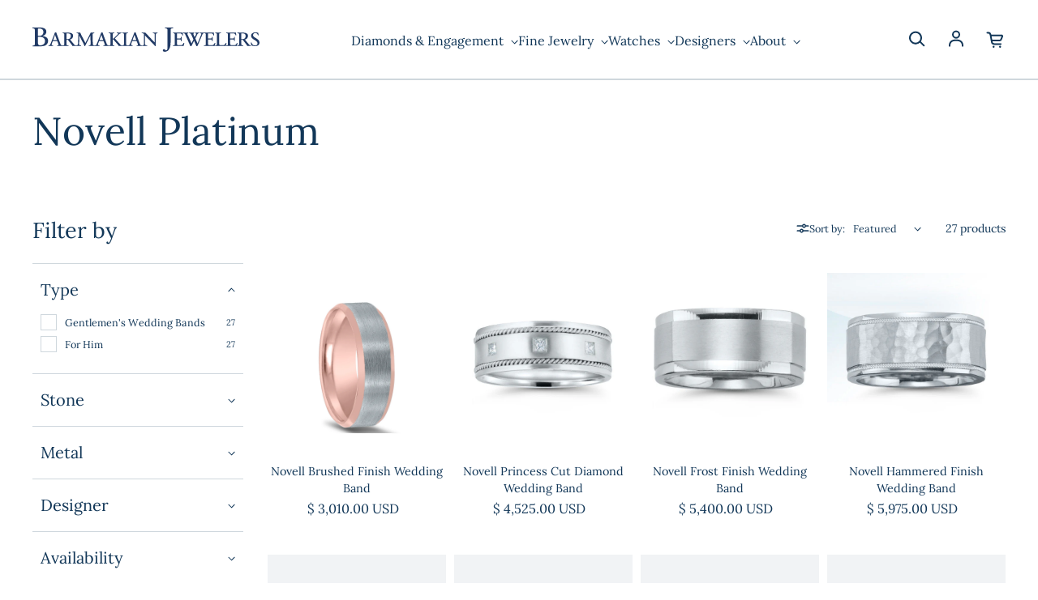

--- FILE ---
content_type: text/html; charset=utf-8
request_url: https://www.barmakian.com/collections/novell-platinum
body_size: 31542
content:
<!doctype html>
<html class='no-js' lang='en' dir='ltr'>
  <head>
    <meta charset='utf-8'>
    <meta http-equiv='X-UA-Compatible' content='IE=edge'>
    <meta name='viewport' content='width=device-width,initial-scale=1'>
    <meta name='theme-color' content='#FFFFFF'>
    <meta name="robots" content="index,follow">

    <!-- Google Tag Manager -->
    <script>(function(w,d,s,l,i){w[l]=w[l]||[];w[l].push({'gtm.start':
    new Date().getTime(),event:'gtm.js'});var f=d.getElementsByTagName(s)[0],
    j=d.createElement(s),dl=l!='dataLayer'?'&l='+l:'';j.async=true;j.src=
    'https://www.googletagmanager.com/gtm.js?id='+i+dl;f.parentNode.insertBefore(j,f);
    })(window,document,'script','dataLayer','GTM-WBK85L');</script>
    <!-- End Google Tag Manager --><link rel='icon' type='image/png' href='//www.barmakian.com/cdn/shop/files/ipad_icon_retina.png?crop=center&height=32&v=1709653896&width=32'><link rel='preconnect' href='https://cdn.shopify.com'><link rel='preconnect' href='https://fonts.shopifycdn.com' crossorigin><title>Barmakian | Novell Platinum Men&#39;s Wedding Rings
 &ndash; Barmakian Jewelers</title>

    
      <meta name='description' content='Elevate your style with Novell&#39;s stunning platinum jewelry collection, featuring exceptional quality and superior craftsmanship.'>
    

    

<meta property='og:site_name' content='Barmakian Jewelers'>
<meta property='og:url' content='https://www.barmakian.com/collections/novell-platinum'>
<meta property='og:title' content='Barmakian | Novell Platinum Men&#39;s Wedding Rings'>
<meta property='og:type' content='website'>
<meta property='og:description' content='Elevate your style with Novell&#39;s stunning platinum jewelry collection, featuring exceptional quality and superior craftsmanship.'><meta property='og:image' content='http://www.barmakian.com/cdn/shop/collections/Novell_-_platinum_bands.jpg?v=1708095137'>
  <meta property='og:image:secure_url' content='https://www.barmakian.com/cdn/shop/collections/Novell_-_platinum_bands.jpg?v=1708095137'>
  <meta property='og:image:width' content='1080'>
  <meta property='og:image:height' content='719'><meta name='twitter:card' content='summary_large_image'>
<meta name='twitter:title' content='Barmakian | Novell Platinum Men&#39;s Wedding Rings'>
<meta name='twitter:description' content='Elevate your style with Novell&#39;s stunning platinum jewelry collection, featuring exceptional quality and superior craftsmanship.'>


    <link rel='preload' as='script' href='//www.barmakian.com/cdn/shop/t/9/assets/theme.js?v=60220573255922881631709656989'>
    <link rel='preload' as='style' href='//www.barmakian.com/cdn/shop/t/9/assets/theme.css?v=25719192254507014341706548584'>

    <style data-shopify>@font-face {
  font-family: Lora;
  font-weight: 400;
  font-style: normal;
  font-display: swap;
  src: url("//www.barmakian.com/cdn/fonts/lora/lora_n4.9a60cb39eff3bfbc472bac5b3c5c4d7c878f0a8d.woff2") format("woff2"),
       url("//www.barmakian.com/cdn/fonts/lora/lora_n4.4d935d2630ceaf34d2e494106075f8d9f1257d25.woff") format("woff");
}

  @font-face {
  font-family: Lora;
  font-weight: 400;
  font-style: normal;
  font-display: swap;
  src: url("//www.barmakian.com/cdn/fonts/lora/lora_n4.9a60cb39eff3bfbc472bac5b3c5c4d7c878f0a8d.woff2") format("woff2"),
       url("//www.barmakian.com/cdn/fonts/lora/lora_n4.4d935d2630ceaf34d2e494106075f8d9f1257d25.woff") format("woff");
}


  :root {
    
    --font-h-family: Lora, serif;
    --font-h-style: normal;
    --font-h-weight: 400;
    --font-h-base-size: 0;
    --font-h-letter-spacing: 0;
    --font-h-line-height: 1.2;

    
    --font-b-family: Lora, serif;
    --font-b-style: normal;
    --font-b-weight: 400;
    --font-b-base-size: -10;
    --font-b-letter-spacing: 0;
    --font-b-line-height: 1.5;

    
    --color-default-text: 18, 55, 88;
    --color-default-background: 255, 255, 255;
    --color-accent-1: 33, 58, 101;
    --color-accent-2: 141, 144, 145;
    --color-accent-3: 155, 188, 222;
    --color-soft-background-opacity: 0.06;
    --color-soft-background: var(--color-default-text), var(--color-soft-background-opacity);
    --color-overlay: 33, 58, 101;
    --color-overlay-opacity: 0.01;
    --color-gradient-text: linear-gradient(275deg, rgba(33, 81, 125, 1) 4%, rgba(33, 58, 101, 1) 100%);
    --color-gradient-background: #FFFFFF;
    --color-gradient-accent-1: #213a65;
    --color-gradient-accent-2: #8d9091;
    --color-gradient-accent-3: #9bbcde;
    --color-pswp-background: #FFFFFF;

    
    --container-width: 1600px;
    --container-gutter: 16px;
    --container-gap: 6px;--header-transparent-buffer: calc(var(--header-height) * var(--enable-transparent-header));
--radius: 0px;
--button-radius: 0px;
    --button-outline-opacity: 0%;
    --button-outline-blur: 7px;

    
    --animations-multiple: 2;

    
--card-badge-radius: 20px;
--sale-badge-foreground: 33, 58, 101;
      --sale-badge-background: 155, 188, 222;--sold-out-badge-foreground: 255, 255, 255;
      --sold-out-badge-background: 6, 28, 47;--custom-badge-foreground: 33, 58, 101;
      --custom-badge-background: 155, 188, 222;
    --section-height-x-small: 100px;
    --section-height-small: 232px;
    --section-height-medium: 364px;
    --section-height-large: 496px;
    --section-height-x-large: 628px;
    --vertical-spacer: 40px;

    --form-input-height: 50px;

    --box-shadow: rgba(0, 0, 0, 0.16) 0px 3px 6px, rgba(0, 0, 0, 0.23) 0px 3px 6px;
  }

  @media (min-width: 751px) {
    :root {
      --container-gutter: 40px;
      --container-gap: 10px;

      --section-height-x-small: 160px;
      --section-height-small: 275px;
      --section-height-medium: 390px;
      --section-height-large: 505px;
      --section-height-x-large: 620px;

      --vertical-spacer: 50px;
    }
  }

  @media (min-width: 991px) {
    :root {
      --section-height-x-small: 230px;
      --section-height-small: 410px;
      --section-height-medium: 590px;
      --section-height-large: 770px;
      --section-height-x-large: 950px;

      --vertical-spacer: 70px;
    }
  }

  
</style>
    <script>
  window.LoessTheme = {
    animations: {
      multiplier: 2
    },

    cartStrings: {
      addToCart: `Add to cart`,
      soldOut: `Sold out`,
      unavailable: `Unavailable`,
      error: `There was an error while updating your cart. Please try again.`,
      quantityError: `You can only add {quantity} of this item to your cart.`
    },

    routes: {
      cart_add_url: '/cart/add',
      cart_change_url: '/cart/change',
      cart_update_url: '/cart/update',
      cart_url: '/cart',
      product_recommendations_url: '/recommendations/products'
    },

    scripts: {
      QRCode: `//www.barmakian.com/cdn/shopifycloud/storefront/assets/themes_support/vendor/qrcode-3f2b403b.js`
    },

    strings: {
      copiedToClipboard: "The link was copied to your clipboard",
      shippingCalculatorError: "One or more errors occurred while retrieving the shipping rates:",
      shippingCalculatorMultipleResults: "There are multiple shipping rates for your address:",
      shippingCalculatorNoResults: "Sorry, we do not ship to your address.",
      shippingCalculatorOneResult: "There is one shipping rate for your address:"
    },

    styles: {
      modelViewerUiStyles: 'https://cdn.shopify.com/shopifycloud/model-viewer-ui/assets/v1.0/model-viewer-ui.css'
    }
  };
</script>


    <link href="//www.barmakian.com/cdn/shop/t/9/assets/theme.css?v=25719192254507014341706548584" rel="stylesheet" type="text/css" media="all" />
<link rel='preload' as='font' href='//www.barmakian.com/cdn/fonts/lora/lora_n4.9a60cb39eff3bfbc472bac5b3c5c4d7c878f0a8d.woff2' type='font/woff2' crossorigin><link rel='preload' as='font' href='//www.barmakian.com/cdn/fonts/lora/lora_n4.9a60cb39eff3bfbc472bac5b3c5c4d7c878f0a8d.woff2' type='font/woff2' crossorigin><script>
      if ('noModule' in HTMLScriptElement.prototype) {
        document.documentElement.className = document.documentElement.className.replace('no-js', 'js');
      }
    </script>

    <link href="//www.barmakian.com/cdn/shop/t/9/assets/styles.css?v=82985959879984915301768231963" rel="stylesheet" type="text/css" media="all" />

    <script>window.performance && window.performance.mark && window.performance.mark('shopify.content_for_header.start');</script><meta name="google-site-verification" content="ZRtSQVo93jAC_r3TB_IOGcMsD8VvEh_wNj-QzokOkOc">
<meta id="shopify-digital-wallet" name="shopify-digital-wallet" content="/8960502/digital_wallets/dialog">
<meta name="shopify-checkout-api-token" content="bfdaa6b78b9f812af9b4850b189e67ba">
<meta id="in-context-paypal-metadata" data-shop-id="8960502" data-venmo-supported="false" data-environment="production" data-locale="en_US" data-paypal-v4="true" data-currency="USD">
<link rel="alternate" type="application/atom+xml" title="Feed" href="/collections/novell-platinum.atom" />
<link rel="next" href="/collections/novell-platinum?page=2">
<link rel="alternate" type="application/json+oembed" href="https://www.barmakian.com/collections/novell-platinum.oembed">
<script async="async" src="/checkouts/internal/preloads.js?locale=en-US"></script>
<link rel="preconnect" href="https://shop.app" crossorigin="anonymous">
<script async="async" src="https://shop.app/checkouts/internal/preloads.js?locale=en-US&shop_id=8960502" crossorigin="anonymous"></script>
<script id="shopify-features" type="application/json">{"accessToken":"bfdaa6b78b9f812af9b4850b189e67ba","betas":["rich-media-storefront-analytics"],"domain":"www.barmakian.com","predictiveSearch":true,"shopId":8960502,"locale":"en"}</script>
<script>var Shopify = Shopify || {};
Shopify.shop = "barmakianjewelers.myshopify.com";
Shopify.locale = "en";
Shopify.currency = {"active":"USD","rate":"1.0"};
Shopify.country = "US";
Shopify.theme = {"name":"Upscale","id":124266315894,"schema_name":"Upscale","schema_version":"3.3.2","theme_store_id":1754,"role":"main"};
Shopify.theme.handle = "null";
Shopify.theme.style = {"id":null,"handle":null};
Shopify.cdnHost = "www.barmakian.com/cdn";
Shopify.routes = Shopify.routes || {};
Shopify.routes.root = "/";</script>
<script type="module">!function(o){(o.Shopify=o.Shopify||{}).modules=!0}(window);</script>
<script>!function(o){function n(){var o=[];function n(){o.push(Array.prototype.slice.apply(arguments))}return n.q=o,n}var t=o.Shopify=o.Shopify||{};t.loadFeatures=n(),t.autoloadFeatures=n()}(window);</script>
<script>
  window.ShopifyPay = window.ShopifyPay || {};
  window.ShopifyPay.apiHost = "shop.app\/pay";
  window.ShopifyPay.redirectState = null;
</script>
<script id="shop-js-analytics" type="application/json">{"pageType":"collection"}</script>
<script defer="defer" async type="module" src="//www.barmakian.com/cdn/shopifycloud/shop-js/modules/v2/client.init-shop-cart-sync_BdyHc3Nr.en.esm.js"></script>
<script defer="defer" async type="module" src="//www.barmakian.com/cdn/shopifycloud/shop-js/modules/v2/chunk.common_Daul8nwZ.esm.js"></script>
<script type="module">
  await import("//www.barmakian.com/cdn/shopifycloud/shop-js/modules/v2/client.init-shop-cart-sync_BdyHc3Nr.en.esm.js");
await import("//www.barmakian.com/cdn/shopifycloud/shop-js/modules/v2/chunk.common_Daul8nwZ.esm.js");

  window.Shopify.SignInWithShop?.initShopCartSync?.({"fedCMEnabled":true,"windoidEnabled":true});

</script>
<script>
  window.Shopify = window.Shopify || {};
  if (!window.Shopify.featureAssets) window.Shopify.featureAssets = {};
  window.Shopify.featureAssets['shop-js'] = {"shop-cart-sync":["modules/v2/client.shop-cart-sync_QYOiDySF.en.esm.js","modules/v2/chunk.common_Daul8nwZ.esm.js"],"init-fed-cm":["modules/v2/client.init-fed-cm_DchLp9rc.en.esm.js","modules/v2/chunk.common_Daul8nwZ.esm.js"],"shop-button":["modules/v2/client.shop-button_OV7bAJc5.en.esm.js","modules/v2/chunk.common_Daul8nwZ.esm.js"],"init-windoid":["modules/v2/client.init-windoid_DwxFKQ8e.en.esm.js","modules/v2/chunk.common_Daul8nwZ.esm.js"],"shop-cash-offers":["modules/v2/client.shop-cash-offers_DWtL6Bq3.en.esm.js","modules/v2/chunk.common_Daul8nwZ.esm.js","modules/v2/chunk.modal_CQq8HTM6.esm.js"],"shop-toast-manager":["modules/v2/client.shop-toast-manager_CX9r1SjA.en.esm.js","modules/v2/chunk.common_Daul8nwZ.esm.js"],"init-shop-email-lookup-coordinator":["modules/v2/client.init-shop-email-lookup-coordinator_UhKnw74l.en.esm.js","modules/v2/chunk.common_Daul8nwZ.esm.js"],"pay-button":["modules/v2/client.pay-button_DzxNnLDY.en.esm.js","modules/v2/chunk.common_Daul8nwZ.esm.js"],"avatar":["modules/v2/client.avatar_BTnouDA3.en.esm.js"],"init-shop-cart-sync":["modules/v2/client.init-shop-cart-sync_BdyHc3Nr.en.esm.js","modules/v2/chunk.common_Daul8nwZ.esm.js"],"shop-login-button":["modules/v2/client.shop-login-button_D8B466_1.en.esm.js","modules/v2/chunk.common_Daul8nwZ.esm.js","modules/v2/chunk.modal_CQq8HTM6.esm.js"],"init-customer-accounts-sign-up":["modules/v2/client.init-customer-accounts-sign-up_C8fpPm4i.en.esm.js","modules/v2/client.shop-login-button_D8B466_1.en.esm.js","modules/v2/chunk.common_Daul8nwZ.esm.js","modules/v2/chunk.modal_CQq8HTM6.esm.js"],"init-shop-for-new-customer-accounts":["modules/v2/client.init-shop-for-new-customer-accounts_CVTO0Ztu.en.esm.js","modules/v2/client.shop-login-button_D8B466_1.en.esm.js","modules/v2/chunk.common_Daul8nwZ.esm.js","modules/v2/chunk.modal_CQq8HTM6.esm.js"],"init-customer-accounts":["modules/v2/client.init-customer-accounts_dRgKMfrE.en.esm.js","modules/v2/client.shop-login-button_D8B466_1.en.esm.js","modules/v2/chunk.common_Daul8nwZ.esm.js","modules/v2/chunk.modal_CQq8HTM6.esm.js"],"shop-follow-button":["modules/v2/client.shop-follow-button_CkZpjEct.en.esm.js","modules/v2/chunk.common_Daul8nwZ.esm.js","modules/v2/chunk.modal_CQq8HTM6.esm.js"],"lead-capture":["modules/v2/client.lead-capture_BntHBhfp.en.esm.js","modules/v2/chunk.common_Daul8nwZ.esm.js","modules/v2/chunk.modal_CQq8HTM6.esm.js"],"checkout-modal":["modules/v2/client.checkout-modal_CfxcYbTm.en.esm.js","modules/v2/chunk.common_Daul8nwZ.esm.js","modules/v2/chunk.modal_CQq8HTM6.esm.js"],"shop-login":["modules/v2/client.shop-login_Da4GZ2H6.en.esm.js","modules/v2/chunk.common_Daul8nwZ.esm.js","modules/v2/chunk.modal_CQq8HTM6.esm.js"],"payment-terms":["modules/v2/client.payment-terms_MV4M3zvL.en.esm.js","modules/v2/chunk.common_Daul8nwZ.esm.js","modules/v2/chunk.modal_CQq8HTM6.esm.js"]};
</script>
<script>(function() {
  var isLoaded = false;
  function asyncLoad() {
    if (isLoaded) return;
    isLoaded = true;
    var urls = ["https:\/\/cdn.productcustomizer.com\/storefront\/production-product-customizer-v2.js?shop=barmakianjewelers.myshopify.com","https:\/\/chimpstatic.com\/mcjs-connected\/js\/users\/eca641d653ec047c070445afc\/b354cd6043030550f7a886b17.js?shop=barmakianjewelers.myshopify.com","https:\/\/wrapin.prezenapps.com\/public\/js\/load-wrapin-v5-app.js?shop=barmakianjewelers.myshopify.com","https:\/\/cdn.nfcube.com\/instafeed-e04430acbd56d8d56881ff3585066262.js?shop=barmakianjewelers.myshopify.com","https:\/\/cdn.hextom.com\/js\/freeshippingbar.js?shop=barmakianjewelers.myshopify.com"];
    for (var i = 0; i < urls.length; i++) {
      var s = document.createElement('script');
      s.type = 'text/javascript';
      s.async = true;
      s.src = urls[i];
      var x = document.getElementsByTagName('script')[0];
      x.parentNode.insertBefore(s, x);
    }
  };
  if(window.attachEvent) {
    window.attachEvent('onload', asyncLoad);
  } else {
    window.addEventListener('load', asyncLoad, false);
  }
})();</script>
<script id="__st">var __st={"a":8960502,"offset":-18000,"reqid":"f915db5a-1086-4397-84ad-1709d28affb9-1768975608","pageurl":"www.barmakian.com\/collections\/novell-platinum","u":"efe8973fa8ca","p":"collection","rtyp":"collection","rid":137156803};</script>
<script>window.ShopifyPaypalV4VisibilityTracking = true;</script>
<script id="captcha-bootstrap">!function(){'use strict';const t='contact',e='account',n='new_comment',o=[[t,t],['blogs',n],['comments',n],[t,'customer']],c=[[e,'customer_login'],[e,'guest_login'],[e,'recover_customer_password'],[e,'create_customer']],r=t=>t.map((([t,e])=>`form[action*='/${t}']:not([data-nocaptcha='true']) input[name='form_type'][value='${e}']`)).join(','),a=t=>()=>t?[...document.querySelectorAll(t)].map((t=>t.form)):[];function s(){const t=[...o],e=r(t);return a(e)}const i='password',u='form_key',d=['recaptcha-v3-token','g-recaptcha-response','h-captcha-response',i],f=()=>{try{return window.sessionStorage}catch{return}},m='__shopify_v',_=t=>t.elements[u];function p(t,e,n=!1){try{const o=window.sessionStorage,c=JSON.parse(o.getItem(e)),{data:r}=function(t){const{data:e,action:n}=t;return t[m]||n?{data:e,action:n}:{data:t,action:n}}(c);for(const[e,n]of Object.entries(r))t.elements[e]&&(t.elements[e].value=n);n&&o.removeItem(e)}catch(o){console.error('form repopulation failed',{error:o})}}const l='form_type',E='cptcha';function T(t){t.dataset[E]=!0}const w=window,h=w.document,L='Shopify',v='ce_forms',y='captcha';let A=!1;((t,e)=>{const n=(g='f06e6c50-85a8-45c8-87d0-21a2b65856fe',I='https://cdn.shopify.com/shopifycloud/storefront-forms-hcaptcha/ce_storefront_forms_captcha_hcaptcha.v1.5.2.iife.js',D={infoText:'Protected by hCaptcha',privacyText:'Privacy',termsText:'Terms'},(t,e,n)=>{const o=w[L][v],c=o.bindForm;if(c)return c(t,g,e,D).then(n);var r;o.q.push([[t,g,e,D],n]),r=I,A||(h.body.append(Object.assign(h.createElement('script'),{id:'captcha-provider',async:!0,src:r})),A=!0)});var g,I,D;w[L]=w[L]||{},w[L][v]=w[L][v]||{},w[L][v].q=[],w[L][y]=w[L][y]||{},w[L][y].protect=function(t,e){n(t,void 0,e),T(t)},Object.freeze(w[L][y]),function(t,e,n,w,h,L){const[v,y,A,g]=function(t,e,n){const i=e?o:[],u=t?c:[],d=[...i,...u],f=r(d),m=r(i),_=r(d.filter((([t,e])=>n.includes(e))));return[a(f),a(m),a(_),s()]}(w,h,L),I=t=>{const e=t.target;return e instanceof HTMLFormElement?e:e&&e.form},D=t=>v().includes(t);t.addEventListener('submit',(t=>{const e=I(t);if(!e)return;const n=D(e)&&!e.dataset.hcaptchaBound&&!e.dataset.recaptchaBound,o=_(e),c=g().includes(e)&&(!o||!o.value);(n||c)&&t.preventDefault(),c&&!n&&(function(t){try{if(!f())return;!function(t){const e=f();if(!e)return;const n=_(t);if(!n)return;const o=n.value;o&&e.removeItem(o)}(t);const e=Array.from(Array(32),(()=>Math.random().toString(36)[2])).join('');!function(t,e){_(t)||t.append(Object.assign(document.createElement('input'),{type:'hidden',name:u})),t.elements[u].value=e}(t,e),function(t,e){const n=f();if(!n)return;const o=[...t.querySelectorAll(`input[type='${i}']`)].map((({name:t})=>t)),c=[...d,...o],r={};for(const[a,s]of new FormData(t).entries())c.includes(a)||(r[a]=s);n.setItem(e,JSON.stringify({[m]:1,action:t.action,data:r}))}(t,e)}catch(e){console.error('failed to persist form',e)}}(e),e.submit())}));const S=(t,e)=>{t&&!t.dataset[E]&&(n(t,e.some((e=>e===t))),T(t))};for(const o of['focusin','change'])t.addEventListener(o,(t=>{const e=I(t);D(e)&&S(e,y())}));const B=e.get('form_key'),M=e.get(l),P=B&&M;t.addEventListener('DOMContentLoaded',(()=>{const t=y();if(P)for(const e of t)e.elements[l].value===M&&p(e,B);[...new Set([...A(),...v().filter((t=>'true'===t.dataset.shopifyCaptcha))])].forEach((e=>S(e,t)))}))}(h,new URLSearchParams(w.location.search),n,t,e,['guest_login'])})(!0,!0)}();</script>
<script integrity="sha256-4kQ18oKyAcykRKYeNunJcIwy7WH5gtpwJnB7kiuLZ1E=" data-source-attribution="shopify.loadfeatures" defer="defer" src="//www.barmakian.com/cdn/shopifycloud/storefront/assets/storefront/load_feature-a0a9edcb.js" crossorigin="anonymous"></script>
<script crossorigin="anonymous" defer="defer" src="//www.barmakian.com/cdn/shopifycloud/storefront/assets/shopify_pay/storefront-65b4c6d7.js?v=20250812"></script>
<script data-source-attribution="shopify.dynamic_checkout.dynamic.init">var Shopify=Shopify||{};Shopify.PaymentButton=Shopify.PaymentButton||{isStorefrontPortableWallets:!0,init:function(){window.Shopify.PaymentButton.init=function(){};var t=document.createElement("script");t.src="https://www.barmakian.com/cdn/shopifycloud/portable-wallets/latest/portable-wallets.en.js",t.type="module",document.head.appendChild(t)}};
</script>
<script data-source-attribution="shopify.dynamic_checkout.buyer_consent">
  function portableWalletsHideBuyerConsent(e){var t=document.getElementById("shopify-buyer-consent"),n=document.getElementById("shopify-subscription-policy-button");t&&n&&(t.classList.add("hidden"),t.setAttribute("aria-hidden","true"),n.removeEventListener("click",e))}function portableWalletsShowBuyerConsent(e){var t=document.getElementById("shopify-buyer-consent"),n=document.getElementById("shopify-subscription-policy-button");t&&n&&(t.classList.remove("hidden"),t.removeAttribute("aria-hidden"),n.addEventListener("click",e))}window.Shopify?.PaymentButton&&(window.Shopify.PaymentButton.hideBuyerConsent=portableWalletsHideBuyerConsent,window.Shopify.PaymentButton.showBuyerConsent=portableWalletsShowBuyerConsent);
</script>
<script data-source-attribution="shopify.dynamic_checkout.cart.bootstrap">document.addEventListener("DOMContentLoaded",(function(){function t(){return document.querySelector("shopify-accelerated-checkout-cart, shopify-accelerated-checkout")}if(t())Shopify.PaymentButton.init();else{new MutationObserver((function(e,n){t()&&(Shopify.PaymentButton.init(),n.disconnect())})).observe(document.body,{childList:!0,subtree:!0})}}));
</script>
<link id="shopify-accelerated-checkout-styles" rel="stylesheet" media="screen" href="https://www.barmakian.com/cdn/shopifycloud/portable-wallets/latest/accelerated-checkout-backwards-compat.css" crossorigin="anonymous">
<style id="shopify-accelerated-checkout-cart">
        #shopify-buyer-consent {
  margin-top: 1em;
  display: inline-block;
  width: 100%;
}

#shopify-buyer-consent.hidden {
  display: none;
}

#shopify-subscription-policy-button {
  background: none;
  border: none;
  padding: 0;
  text-decoration: underline;
  font-size: inherit;
  cursor: pointer;
}

#shopify-subscription-policy-button::before {
  box-shadow: none;
}

      </style>

<script>window.performance && window.performance.mark && window.performance.mark('shopify.content_for_header.end');</script>
  

<!-- BEGIN app block: shopify://apps/simprosys-google-shopping-feed/blocks/core_settings_block/1f0b859e-9fa6-4007-97e8-4513aff5ff3b --><!-- BEGIN: GSF App Core Tags & Scripts by Simprosys Google Shopping Feed -->









<!-- END: GSF App Core Tags & Scripts by Simprosys Google Shopping Feed -->
<!-- END app block --><link rel="canonical" href="https://www.barmakian.com/collections/novell-platinum">
<link href="https://monorail-edge.shopifysvc.com" rel="dns-prefetch">
<script>(function(){if ("sendBeacon" in navigator && "performance" in window) {try {var session_token_from_headers = performance.getEntriesByType('navigation')[0].serverTiming.find(x => x.name == '_s').description;} catch {var session_token_from_headers = undefined;}var session_cookie_matches = document.cookie.match(/_shopify_s=([^;]*)/);var session_token_from_cookie = session_cookie_matches && session_cookie_matches.length === 2 ? session_cookie_matches[1] : "";var session_token = session_token_from_headers || session_token_from_cookie || "";function handle_abandonment_event(e) {var entries = performance.getEntries().filter(function(entry) {return /monorail-edge.shopifysvc.com/.test(entry.name);});if (!window.abandonment_tracked && entries.length === 0) {window.abandonment_tracked = true;var currentMs = Date.now();var navigation_start = performance.timing.navigationStart;var payload = {shop_id: 8960502,url: window.location.href,navigation_start,duration: currentMs - navigation_start,session_token,page_type: "collection"};window.navigator.sendBeacon("https://monorail-edge.shopifysvc.com/v1/produce", JSON.stringify({schema_id: "online_store_buyer_site_abandonment/1.1",payload: payload,metadata: {event_created_at_ms: currentMs,event_sent_at_ms: currentMs}}));}}window.addEventListener('pagehide', handle_abandonment_event);}}());</script>
<script id="web-pixels-manager-setup">(function e(e,d,r,n,o){if(void 0===o&&(o={}),!Boolean(null===(a=null===(i=window.Shopify)||void 0===i?void 0:i.analytics)||void 0===a?void 0:a.replayQueue)){var i,a;window.Shopify=window.Shopify||{};var t=window.Shopify;t.analytics=t.analytics||{};var s=t.analytics;s.replayQueue=[],s.publish=function(e,d,r){return s.replayQueue.push([e,d,r]),!0};try{self.performance.mark("wpm:start")}catch(e){}var l=function(){var e={modern:/Edge?\/(1{2}[4-9]|1[2-9]\d|[2-9]\d{2}|\d{4,})\.\d+(\.\d+|)|Firefox\/(1{2}[4-9]|1[2-9]\d|[2-9]\d{2}|\d{4,})\.\d+(\.\d+|)|Chrom(ium|e)\/(9{2}|\d{3,})\.\d+(\.\d+|)|(Maci|X1{2}).+ Version\/(15\.\d+|(1[6-9]|[2-9]\d|\d{3,})\.\d+)([,.]\d+|)( \(\w+\)|)( Mobile\/\w+|) Safari\/|Chrome.+OPR\/(9{2}|\d{3,})\.\d+\.\d+|(CPU[ +]OS|iPhone[ +]OS|CPU[ +]iPhone|CPU IPhone OS|CPU iPad OS)[ +]+(15[._]\d+|(1[6-9]|[2-9]\d|\d{3,})[._]\d+)([._]\d+|)|Android:?[ /-](13[3-9]|1[4-9]\d|[2-9]\d{2}|\d{4,})(\.\d+|)(\.\d+|)|Android.+Firefox\/(13[5-9]|1[4-9]\d|[2-9]\d{2}|\d{4,})\.\d+(\.\d+|)|Android.+Chrom(ium|e)\/(13[3-9]|1[4-9]\d|[2-9]\d{2}|\d{4,})\.\d+(\.\d+|)|SamsungBrowser\/([2-9]\d|\d{3,})\.\d+/,legacy:/Edge?\/(1[6-9]|[2-9]\d|\d{3,})\.\d+(\.\d+|)|Firefox\/(5[4-9]|[6-9]\d|\d{3,})\.\d+(\.\d+|)|Chrom(ium|e)\/(5[1-9]|[6-9]\d|\d{3,})\.\d+(\.\d+|)([\d.]+$|.*Safari\/(?![\d.]+ Edge\/[\d.]+$))|(Maci|X1{2}).+ Version\/(10\.\d+|(1[1-9]|[2-9]\d|\d{3,})\.\d+)([,.]\d+|)( \(\w+\)|)( Mobile\/\w+|) Safari\/|Chrome.+OPR\/(3[89]|[4-9]\d|\d{3,})\.\d+\.\d+|(CPU[ +]OS|iPhone[ +]OS|CPU[ +]iPhone|CPU IPhone OS|CPU iPad OS)[ +]+(10[._]\d+|(1[1-9]|[2-9]\d|\d{3,})[._]\d+)([._]\d+|)|Android:?[ /-](13[3-9]|1[4-9]\d|[2-9]\d{2}|\d{4,})(\.\d+|)(\.\d+|)|Mobile Safari.+OPR\/([89]\d|\d{3,})\.\d+\.\d+|Android.+Firefox\/(13[5-9]|1[4-9]\d|[2-9]\d{2}|\d{4,})\.\d+(\.\d+|)|Android.+Chrom(ium|e)\/(13[3-9]|1[4-9]\d|[2-9]\d{2}|\d{4,})\.\d+(\.\d+|)|Android.+(UC? ?Browser|UCWEB|U3)[ /]?(15\.([5-9]|\d{2,})|(1[6-9]|[2-9]\d|\d{3,})\.\d+)\.\d+|SamsungBrowser\/(5\.\d+|([6-9]|\d{2,})\.\d+)|Android.+MQ{2}Browser\/(14(\.(9|\d{2,})|)|(1[5-9]|[2-9]\d|\d{3,})(\.\d+|))(\.\d+|)|K[Aa][Ii]OS\/(3\.\d+|([4-9]|\d{2,})\.\d+)(\.\d+|)/},d=e.modern,r=e.legacy,n=navigator.userAgent;return n.match(d)?"modern":n.match(r)?"legacy":"unknown"}(),u="modern"===l?"modern":"legacy",c=(null!=n?n:{modern:"",legacy:""})[u],f=function(e){return[e.baseUrl,"/wpm","/b",e.hashVersion,"modern"===e.buildTarget?"m":"l",".js"].join("")}({baseUrl:d,hashVersion:r,buildTarget:u}),m=function(e){var d=e.version,r=e.bundleTarget,n=e.surface,o=e.pageUrl,i=e.monorailEndpoint;return{emit:function(e){var a=e.status,t=e.errorMsg,s=(new Date).getTime(),l=JSON.stringify({metadata:{event_sent_at_ms:s},events:[{schema_id:"web_pixels_manager_load/3.1",payload:{version:d,bundle_target:r,page_url:o,status:a,surface:n,error_msg:t},metadata:{event_created_at_ms:s}}]});if(!i)return console&&console.warn&&console.warn("[Web Pixels Manager] No Monorail endpoint provided, skipping logging."),!1;try{return self.navigator.sendBeacon.bind(self.navigator)(i,l)}catch(e){}var u=new XMLHttpRequest;try{return u.open("POST",i,!0),u.setRequestHeader("Content-Type","text/plain"),u.send(l),!0}catch(e){return console&&console.warn&&console.warn("[Web Pixels Manager] Got an unhandled error while logging to Monorail."),!1}}}}({version:r,bundleTarget:l,surface:e.surface,pageUrl:self.location.href,monorailEndpoint:e.monorailEndpoint});try{o.browserTarget=l,function(e){var d=e.src,r=e.async,n=void 0===r||r,o=e.onload,i=e.onerror,a=e.sri,t=e.scriptDataAttributes,s=void 0===t?{}:t,l=document.createElement("script"),u=document.querySelector("head"),c=document.querySelector("body");if(l.async=n,l.src=d,a&&(l.integrity=a,l.crossOrigin="anonymous"),s)for(var f in s)if(Object.prototype.hasOwnProperty.call(s,f))try{l.dataset[f]=s[f]}catch(e){}if(o&&l.addEventListener("load",o),i&&l.addEventListener("error",i),u)u.appendChild(l);else{if(!c)throw new Error("Did not find a head or body element to append the script");c.appendChild(l)}}({src:f,async:!0,onload:function(){if(!function(){var e,d;return Boolean(null===(d=null===(e=window.Shopify)||void 0===e?void 0:e.analytics)||void 0===d?void 0:d.initialized)}()){var d=window.webPixelsManager.init(e)||void 0;if(d){var r=window.Shopify.analytics;r.replayQueue.forEach((function(e){var r=e[0],n=e[1],o=e[2];d.publishCustomEvent(r,n,o)})),r.replayQueue=[],r.publish=d.publishCustomEvent,r.visitor=d.visitor,r.initialized=!0}}},onerror:function(){return m.emit({status:"failed",errorMsg:"".concat(f," has failed to load")})},sri:function(e){var d=/^sha384-[A-Za-z0-9+/=]+$/;return"string"==typeof e&&d.test(e)}(c)?c:"",scriptDataAttributes:o}),m.emit({status:"loading"})}catch(e){m.emit({status:"failed",errorMsg:(null==e?void 0:e.message)||"Unknown error"})}}})({shopId: 8960502,storefrontBaseUrl: "https://www.barmakian.com",extensionsBaseUrl: "https://extensions.shopifycdn.com/cdn/shopifycloud/web-pixels-manager",monorailEndpoint: "https://monorail-edge.shopifysvc.com/unstable/produce_batch",surface: "storefront-renderer",enabledBetaFlags: ["2dca8a86"],webPixelsConfigList: [{"id":"1114767478","configuration":"{\"account_ID\":\"818480\",\"google_analytics_tracking_tag\":\"1\",\"measurement_id\":\"2\",\"api_secret\":\"3\",\"shop_settings\":\"{\\\"custom_pixel_script\\\":\\\"https:\\\\\\\/\\\\\\\/storage.googleapis.com\\\\\\\/gsf-scripts\\\\\\\/custom-pixels\\\\\\\/barmakianjewelers.js\\\"}\"}","eventPayloadVersion":"v1","runtimeContext":"LAX","scriptVersion":"c6b888297782ed4a1cba19cda43d6625","type":"APP","apiClientId":1558137,"privacyPurposes":[],"dataSharingAdjustments":{"protectedCustomerApprovalScopes":["read_customer_address","read_customer_email","read_customer_name","read_customer_personal_data","read_customer_phone"]}},{"id":"348389494","configuration":"{\"config\":\"{\\\"google_tag_ids\\\":[\\\"G-GLST1XWZKL\\\"],\\\"target_country\\\":\\\"US\\\",\\\"gtag_events\\\":[{\\\"type\\\":\\\"begin_checkout\\\",\\\"action_label\\\":\\\"G-GLST1XWZKL\\\"},{\\\"type\\\":\\\"search\\\",\\\"action_label\\\":\\\"G-GLST1XWZKL\\\"},{\\\"type\\\":\\\"view_item\\\",\\\"action_label\\\":\\\"G-GLST1XWZKL\\\"},{\\\"type\\\":\\\"purchase\\\",\\\"action_label\\\":\\\"G-GLST1XWZKL\\\"},{\\\"type\\\":\\\"page_view\\\",\\\"action_label\\\":\\\"G-GLST1XWZKL\\\"},{\\\"type\\\":\\\"add_payment_info\\\",\\\"action_label\\\":\\\"G-GLST1XWZKL\\\"},{\\\"type\\\":\\\"add_to_cart\\\",\\\"action_label\\\":\\\"G-GLST1XWZKL\\\"}],\\\"enable_monitoring_mode\\\":false}\"}","eventPayloadVersion":"v1","runtimeContext":"OPEN","scriptVersion":"b2a88bafab3e21179ed38636efcd8a93","type":"APP","apiClientId":1780363,"privacyPurposes":[],"dataSharingAdjustments":{"protectedCustomerApprovalScopes":["read_customer_address","read_customer_email","read_customer_name","read_customer_personal_data","read_customer_phone"]}},{"id":"152698998","configuration":"{\"pixel_id\":\"1901803590074360\",\"pixel_type\":\"facebook_pixel\",\"metaapp_system_user_token\":\"-\"}","eventPayloadVersion":"v1","runtimeContext":"OPEN","scriptVersion":"ca16bc87fe92b6042fbaa3acc2fbdaa6","type":"APP","apiClientId":2329312,"privacyPurposes":["ANALYTICS","MARKETING","SALE_OF_DATA"],"dataSharingAdjustments":{"protectedCustomerApprovalScopes":["read_customer_address","read_customer_email","read_customer_name","read_customer_personal_data","read_customer_phone"]}},{"id":"78315638","eventPayloadVersion":"1","runtimeContext":"LAX","scriptVersion":"1","type":"CUSTOM","privacyPurposes":["SALE_OF_DATA"],"name":"Simprosys Pixel"},{"id":"shopify-app-pixel","configuration":"{}","eventPayloadVersion":"v1","runtimeContext":"STRICT","scriptVersion":"0450","apiClientId":"shopify-pixel","type":"APP","privacyPurposes":["ANALYTICS","MARKETING"]},{"id":"shopify-custom-pixel","eventPayloadVersion":"v1","runtimeContext":"LAX","scriptVersion":"0450","apiClientId":"shopify-pixel","type":"CUSTOM","privacyPurposes":["ANALYTICS","MARKETING"]}],isMerchantRequest: false,initData: {"shop":{"name":"Barmakian Jewelers","paymentSettings":{"currencyCode":"USD"},"myshopifyDomain":"barmakianjewelers.myshopify.com","countryCode":"US","storefrontUrl":"https:\/\/www.barmakian.com"},"customer":null,"cart":null,"checkout":null,"productVariants":[],"purchasingCompany":null},},"https://www.barmakian.com/cdn","fcfee988w5aeb613cpc8e4bc33m6693e112",{"modern":"","legacy":""},{"shopId":"8960502","storefrontBaseUrl":"https:\/\/www.barmakian.com","extensionBaseUrl":"https:\/\/extensions.shopifycdn.com\/cdn\/shopifycloud\/web-pixels-manager","surface":"storefront-renderer","enabledBetaFlags":"[\"2dca8a86\"]","isMerchantRequest":"false","hashVersion":"fcfee988w5aeb613cpc8e4bc33m6693e112","publish":"custom","events":"[[\"page_viewed\",{}],[\"collection_viewed\",{\"collection\":{\"id\":\"137156803\",\"title\":\"Novell Platinum\",\"productVariants\":[{\"price\":{\"amount\":3010.0,\"currencyCode\":\"USD\"},\"product\":{\"title\":\"Novell Brushed Finish Wedding Band\",\"vendor\":\"Novell\",\"id\":\"2231621124214\",\"untranslatedTitle\":\"Novell Brushed Finish Wedding Band\",\"url\":\"\/products\/novell-brushed-finish-wedding-band-bnovl04687\",\"type\":\"Wedding Bands Gentlemen\"},\"id\":\"20119846879350\",\"image\":{\"src\":\"\/\/www.barmakian.com\/cdn\/shop\/products\/NT16648-7mm_2.jpg?v=1754882268\"},\"sku\":\"BNOVL04687_14KW\u0026R\",\"title\":\"14kt white \u0026 rose gold\",\"untranslatedTitle\":\"14kt white \u0026 rose gold\"},{\"price\":{\"amount\":4525.0,\"currencyCode\":\"USD\"},\"product\":{\"title\":\"Novell Princess Cut Diamond Wedding Band\",\"vendor\":\"Novell\",\"id\":\"2545741315\",\"untranslatedTitle\":\"Novell Princess Cut Diamond Wedding Band\",\"url\":\"\/products\/novell-wedding-band-bcnov02651\",\"type\":\"Wedding Bands Gentlemen\"},\"id\":\"32013142917238\",\"image\":{\"src\":\"\/\/www.barmakian.com\/cdn\/shop\/products\/bcnov02651_1a396633-5286-4e74-bcb8-3119a35f314e.jpeg?v=1743632777\"},\"sku\":\"BCNOV02651_14KW\",\"title\":\"14kt white gold\",\"untranslatedTitle\":\"14kt white gold\"},{\"price\":{\"amount\":5400.0,\"currencyCode\":\"USD\"},\"product\":{\"title\":\"Novell Frost Finish Wedding Band\",\"vendor\":\"Novell\",\"id\":\"2545743811\",\"untranslatedTitle\":\"Novell Frost Finish Wedding Band\",\"url\":\"\/products\/novell-wedding-band-bcnov03143\",\"type\":\"Wedding Bands Gentlemen\"},\"id\":\"32013144260726\",\"image\":{\"src\":\"\/\/www.barmakian.com\/cdn\/shop\/products\/bcnov03143_be0198e3-2218-477e-9e13-77440ae3dfbb.jpeg?v=1743632772\"},\"sku\":\"BCNOV03143_14KW\",\"title\":\"14kt white gold\",\"untranslatedTitle\":\"14kt white gold\"},{\"price\":{\"amount\":5975.0,\"currencyCode\":\"USD\"},\"product\":{\"title\":\"Novell Hammered Finish Wedding Band\",\"vendor\":\"Novell\",\"id\":\"158236835865\",\"untranslatedTitle\":\"Novell Hammered Finish Wedding Band\",\"url\":\"\/products\/novell-hammered-finish-wedding-band-n03511\",\"type\":\"Wedding Bands Gentlemen\"},\"id\":\"32013144457334\",\"image\":{\"src\":\"\/\/www.barmakian.com\/cdn\/shop\/products\/N03511.jpg?v=1743632761\"},\"sku\":\"BCNOV05142_14KW\",\"title\":\"14kt white gold\",\"untranslatedTitle\":\"14kt white gold\"},{\"price\":{\"amount\":3650.0,\"currencyCode\":\"USD\"},\"product\":{\"title\":\"Novell Black Diamond Wedding Band\",\"vendor\":\"Novell\",\"id\":\"2231586783350\",\"untranslatedTitle\":\"Novell Black Diamond Wedding Band\",\"url\":\"\/products\/novell-black-diamond-wedding-band-bnovl04552\",\"type\":\"Wedding Bands Gentlemen\"},\"id\":\"32013144916086\",\"image\":{\"src\":\"\/\/www.barmakian.com\/cdn\/shop\/products\/ND01987-7mm_2.jpg?v=1743632748\"},\"sku\":\"BNOVL04552_14KW\",\"title\":\"14kt white gold\",\"untranslatedTitle\":\"14kt white gold\"},{\"price\":{\"amount\":3700.0,\"currencyCode\":\"USD\"},\"product\":{\"title\":\"Novell Rope Twist Wedding Band\",\"vendor\":\"Novell\",\"id\":\"2545746883\",\"untranslatedTitle\":\"Novell Rope Twist Wedding Band\",\"url\":\"\/products\/novell-wedding-band-bcnov03597\",\"type\":\"Wedding Bands Gentlemen\"},\"id\":\"32013148848246\",\"image\":{\"src\":\"\/\/www.barmakian.com\/cdn\/shop\/products\/1_819ff384-1fc7-4d33-9a3c-df2938394e3b.jpg?v=1743632767\"},\"sku\":\"BCNOV03597_14KW\",\"title\":\"14kt white gold\",\"untranslatedTitle\":\"14kt white gold\"},{\"price\":{\"amount\":3515.0,\"currencyCode\":\"USD\"},\"product\":{\"title\":\"Novell Hand-Engraved Wedding Band\",\"vendor\":\"Novell\",\"id\":\"2545745859\",\"untranslatedTitle\":\"Novell Hand-Engraved Wedding Band\",\"url\":\"\/products\/novell-wedding-band-bcnov03433\",\"type\":\"Wedding Bands Gentlemen\"},\"id\":\"32013149241462\",\"image\":{\"src\":\"\/\/www.barmakian.com\/cdn\/shop\/products\/bcnov03433_dce4fd7d-feb9-463d-b93d-2752ffb07908.jpeg?v=1743632768\"},\"sku\":\"BCNOV03433_14KW\",\"title\":\"14kt white gold\",\"untranslatedTitle\":\"14kt white gold\"},{\"price\":{\"amount\":3400.0,\"currencyCode\":\"USD\"},\"product\":{\"title\":\"Novell Satin Finish Wedding Band\",\"vendor\":\"Novell\",\"id\":\"2545742211\",\"untranslatedTitle\":\"Novell Satin Finish Wedding Band\",\"url\":\"\/products\/novell-wedding-band-bcnov02894\",\"type\":\"Wedding Bands Gentlemen\"},\"id\":\"32013151928438\",\"image\":{\"src\":\"\/\/www.barmakian.com\/cdn\/shop\/products\/N01960-8mm_2.jpg?v=1754882567\"},\"sku\":\"BCNOV03685_14KW\",\"title\":\"14kt white gold\",\"untranslatedTitle\":\"14kt white gold\"},{\"price\":{\"amount\":2825.0,\"currencyCode\":\"USD\"},\"product\":{\"title\":\"Novell Hammered Wedding Band\",\"vendor\":\"Novell\",\"id\":\"2231195074678\",\"untranslatedTitle\":\"Novell Hammered Wedding Band\",\"url\":\"\/products\/novell-hammered-wedding-band-bcnov02712\",\"type\":\"Wedding Bands Gentlemen\"},\"id\":\"32013153566838\",\"image\":{\"src\":\"\/\/www.barmakian.com\/cdn\/shop\/products\/N01035-7mm_2.jpg?v=1754882274\"},\"sku\":\"BCNOV02712_14KW\",\"title\":\"14kt white gold\",\"untranslatedTitle\":\"14kt white gold\"},{\"price\":{\"amount\":3345.0,\"currencyCode\":\"USD\"},\"product\":{\"title\":\"Novell Hammered Wedding Band\",\"vendor\":\"Novell\",\"id\":\"2231210344566\",\"untranslatedTitle\":\"Novell Hammered Wedding Band\",\"url\":\"\/products\/novell-hammered-wedding-band-bcnov03203\",\"type\":\"Wedding Bands Gentlemen\"},\"id\":\"32013153828982\",\"image\":{\"src\":\"\/\/www.barmakian.com\/cdn\/shop\/products\/N01092-8mm_2.jpg?v=1754882273\"},\"sku\":\"BCNOV03203_14KW\",\"title\":\"14kt white gold\",\"untranslatedTitle\":\"14kt white gold\"},{\"price\":{\"amount\":2725.0,\"currencyCode\":\"USD\"},\"product\":{\"title\":\"Novell Hammered Finish Wedding Band\",\"vendor\":\"Novell\",\"id\":\"2231542775926\",\"untranslatedTitle\":\"Novell Hammered Finish Wedding Band\",\"url\":\"\/products\/novell-hammered-finish-wedding-band\",\"type\":\"Wedding Bands Gentlemen\"},\"id\":\"32013154156662\",\"image\":{\"src\":\"\/\/www.barmakian.com\/cdn\/shop\/products\/N16758-7mm_2.jpg?v=1754882269\"},\"sku\":\"BNOVL04764_14KW\",\"title\":\"14kt white gold\",\"untranslatedTitle\":\"14kt white gold\"},{\"price\":{\"amount\":2815.0,\"currencyCode\":\"USD\"},\"product\":{\"title\":\"Novell Satin Finish Wedding Band\",\"vendor\":\"Novell\",\"id\":\"2545744451\",\"untranslatedTitle\":\"Novell Satin Finish Wedding Band\",\"url\":\"\/products\/novell-wedding-band-bcnov03190\",\"type\":\"Wedding Bands Gentlemen\"},\"id\":\"32013154943094\",\"image\":{\"src\":\"\/\/www.barmakian.com\/cdn\/shop\/products\/bcnov03190.jpeg?v=1754882564\"},\"sku\":\"BCNOV03190_14KW\",\"title\":\"14kt white gold\",\"untranslatedTitle\":\"14kt white gold\"},{\"price\":{\"amount\":2810.0,\"currencyCode\":\"USD\"},\"product\":{\"title\":\"Novell Brushed Finish Wedding Band\",\"vendor\":\"Novell\",\"id\":\"2231517315190\",\"untranslatedTitle\":\"Novell Brushed Finish Wedding Band\",\"url\":\"\/products\/novell-brushed-finish-wedding-band-bcnov04418\",\"type\":\"Wedding Bands Gentlemen\"},\"id\":\"32013155041398\",\"image\":{\"src\":\"\/\/www.barmakian.com\/cdn\/shop\/products\/N16648-7mm.-all-white_2.jpg?v=1754882270\"},\"sku\":\"BCNOV04418_14KW\",\"title\":\"14kt white gold\",\"untranslatedTitle\":\"14kt white gold\"},{\"price\":{\"amount\":2840.0,\"currencyCode\":\"USD\"},\"product\":{\"title\":\"Novell Satin Finish Wedding Band\",\"vendor\":\"Novell\",\"id\":\"2545741955\",\"untranslatedTitle\":\"Novell Satin Finish Wedding Band\",\"url\":\"\/products\/novell-wedding-band-bcnov04769\",\"type\":\"Wedding Bands Gentlemen\"},\"id\":\"32013155205238\",\"image\":{\"src\":\"\/\/www.barmakian.com\/cdn\/shop\/products\/N01016-7mm_2_a2058fb7-5a4e-4909-9b20-37ab68fdd61a.jpg?v=1754882568\"},\"sku\":\"BNOVL04769_14KW\",\"title\":\"14kt white gold\",\"untranslatedTitle\":\"14kt white gold\"},{\"price\":{\"amount\":2450.0,\"currencyCode\":\"USD\"},\"product\":{\"title\":\"Novell Brushed Finish Wedding Band\",\"vendor\":\"Novell\",\"id\":\"4520760475766\",\"untranslatedTitle\":\"Novell Brushed Finish Wedding Band\",\"url\":\"\/products\/novell-brushed-finish-wedding-band-bnovl05900\",\"type\":\"Wedding Bands Gentlemen\"},\"id\":\"32013156122742\",\"image\":{\"src\":\"\/\/www.barmakian.com\/cdn\/shop\/products\/N16564-VIEW1.jpg?v=1754882122\"},\"sku\":\"BNOVL05900_14KW\",\"title\":\"14kt white gold\",\"untranslatedTitle\":\"14kt white gold\"},{\"price\":{\"amount\":2385.0,\"currencyCode\":\"USD\"},\"product\":{\"title\":\"Novell Hammered Wedding Band\",\"vendor\":\"Novell\",\"id\":\"2545743171\",\"untranslatedTitle\":\"Novell Hammered Wedding Band\",\"url\":\"\/products\/novell-wedding-band-bcnov03047\",\"type\":\"Wedding Bands Gentlemen\"},\"id\":\"32013156253814\",\"image\":{\"src\":\"\/\/www.barmakian.com\/cdn\/shop\/products\/N00124.jpg?v=1754882565\"},\"sku\":\"BCNOV03047_14KW\",\"title\":\"14kt white gold\",\"untranslatedTitle\":\"14kt white gold\"}]}}]]"});</script><script>
  window.ShopifyAnalytics = window.ShopifyAnalytics || {};
  window.ShopifyAnalytics.meta = window.ShopifyAnalytics.meta || {};
  window.ShopifyAnalytics.meta.currency = 'USD';
  var meta = {"products":[{"id":2231621124214,"gid":"gid:\/\/shopify\/Product\/2231621124214","vendor":"Novell","type":"Wedding Bands Gentlemen","handle":"novell-brushed-finish-wedding-band-bnovl04687","variants":[{"id":20119846879350,"price":301000,"name":"Novell Brushed Finish Wedding Band - 14kt white \u0026 rose gold","public_title":"14kt white \u0026 rose gold","sku":"BNOVL04687_14KW\u0026R"},{"id":31093377171574,"price":301000,"name":"Novell Brushed Finish Wedding Band - 14kt white and yellow gold","public_title":"14kt white and yellow gold","sku":"BNOVL04687_14KW\u0026Y"}],"remote":false},{"id":2545741315,"gid":"gid:\/\/shopify\/Product\/2545741315","vendor":"Novell","type":"Wedding Bands Gentlemen","handle":"novell-wedding-band-bcnov02651","variants":[{"id":32013142917238,"price":452500,"name":"Novell Princess Cut Diamond Wedding Band - 14kt white gold","public_title":"14kt white gold","sku":"BCNOV02651_14KW"},{"id":32013142950006,"price":452500,"name":"Novell Princess Cut Diamond Wedding Band - 14kt yellow gold","public_title":"14kt yellow gold","sku":"BCNOV02651_14KY"}],"remote":false},{"id":2545743811,"gid":"gid:\/\/shopify\/Product\/2545743811","vendor":"Novell","type":"Wedding Bands Gentlemen","handle":"novell-wedding-band-bcnov03143","variants":[{"id":32013144260726,"price":540000,"name":"Novell Frost Finish Wedding Band - 14kt white gold","public_title":"14kt white gold","sku":"BCNOV03143_14KW"},{"id":32013144293494,"price":540000,"name":"Novell Frost Finish Wedding Band - 14kt yellow gold","public_title":"14kt yellow gold","sku":"BCNOV03143_14KY"}],"remote":false},{"id":158236835865,"gid":"gid:\/\/shopify\/Product\/158236835865","vendor":"Novell","type":"Wedding Bands Gentlemen","handle":"novell-hammered-finish-wedding-band-n03511","variants":[{"id":32013144457334,"price":597500,"name":"Novell Hammered Finish Wedding Band - 14kt white gold","public_title":"14kt white gold","sku":"BCNOV05142_14KW"},{"id":32013144490102,"price":597500,"name":"Novell Hammered Finish Wedding Band - 14kt yellow gold","public_title":"14kt yellow gold","sku":"BCNOV05142_14KY"}],"remote":false},{"id":2231586783350,"gid":"gid:\/\/shopify\/Product\/2231586783350","vendor":"Novell","type":"Wedding Bands Gentlemen","handle":"novell-black-diamond-wedding-band-bnovl04552","variants":[{"id":32013144916086,"price":365000,"name":"Novell Black Diamond Wedding Band - 14kt white gold","public_title":"14kt white gold","sku":"BNOVL04552_14KW"},{"id":32013144948854,"price":365000,"name":"Novell Black Diamond Wedding Band - 14kt yellow gold","public_title":"14kt yellow gold","sku":"BNOVL04552_14KY"}],"remote":false},{"id":2545746883,"gid":"gid:\/\/shopify\/Product\/2545746883","vendor":"Novell","type":"Wedding Bands Gentlemen","handle":"novell-wedding-band-bcnov03597","variants":[{"id":32013148848246,"price":370000,"name":"Novell Rope Twist Wedding Band - 14kt white gold","public_title":"14kt white gold","sku":"BCNOV03597_14KW"},{"id":32013148881014,"price":370000,"name":"Novell Rope Twist Wedding Band - 14kt yellow gold","public_title":"14kt yellow gold","sku":"BCNOV03597_14KY"},{"id":32016075063414,"price":441000,"name":"Novell Rope Twist Wedding Band - Platinum","public_title":"Platinum","sku":"BCNOV03597_PLAT"}],"remote":false},{"id":2545745859,"gid":"gid:\/\/shopify\/Product\/2545745859","vendor":"Novell","type":"Wedding Bands Gentlemen","handle":"novell-wedding-band-bcnov03433","variants":[{"id":32013149241462,"price":351500,"name":"Novell Hand-Engraved Wedding Band - 14kt white gold","public_title":"14kt white gold","sku":"BCNOV03433_14KW"},{"id":32013149274230,"price":351500,"name":"Novell Hand-Engraved Wedding Band - 14kt yellow gold","public_title":"14kt yellow gold","sku":"BCNOV03433_14KY"},{"id":32016075096182,"price":422000,"name":"Novell Hand-Engraved Wedding Band - Platinum","public_title":"Platinum","sku":"BNOVL03433_PLAT"}],"remote":false},{"id":2545742211,"gid":"gid:\/\/shopify\/Product\/2545742211","vendor":"Novell","type":"Wedding Bands Gentlemen","handle":"novell-wedding-band-bcnov02894","variants":[{"id":32013151928438,"price":340000,"name":"Novell Satin Finish Wedding Band - 14kt white gold","public_title":"14kt white gold","sku":"BCNOV03685_14KW"},{"id":32013151961206,"price":340000,"name":"Novell Satin Finish Wedding Band - 14kt yellow gold","public_title":"14kt yellow gold","sku":"BCNOV03685_14KY"},{"id":32016075292790,"price":402000,"name":"Novell Satin Finish Wedding Band - Platinum","public_title":"Platinum","sku":"BCNOV03685_PLAT"}],"remote":false},{"id":2231195074678,"gid":"gid:\/\/shopify\/Product\/2231195074678","vendor":"Novell","type":"Wedding Bands Gentlemen","handle":"novell-hammered-wedding-band-bcnov02712","variants":[{"id":32013153566838,"price":282500,"name":"Novell Hammered Wedding Band - 14kt white gold","public_title":"14kt white gold","sku":"BCNOV02712_14KW"},{"id":32013153599606,"price":282500,"name":"Novell Hammered Wedding Band - 14kt yellow gold","public_title":"14kt yellow gold","sku":"BCNOV02712_14KY"},{"id":32016056254582,"price":335500,"name":"Novell Hammered Wedding Band - Platinum","public_title":"Platinum","sku":"BCNOV02712_PLAT"}],"remote":false},{"id":2231210344566,"gid":"gid:\/\/shopify\/Product\/2231210344566","vendor":"Novell","type":"Wedding Bands Gentlemen","handle":"novell-hammered-wedding-band-bcnov03203","variants":[{"id":32013153828982,"price":334500,"name":"Novell Hammered Wedding Band - 14kt white gold","public_title":"14kt white gold","sku":"BCNOV03203_14KW"},{"id":32013153861750,"price":334500,"name":"Novell Hammered Wedding Band - 14kt yellow gold","public_title":"14kt yellow gold","sku":"BCNOV03203_14KY"},{"id":32016056221814,"price":396500,"name":"Novell Hammered Wedding Band - Platinum","public_title":"Platinum","sku":"BCNOV03203_PLAT"}],"remote":false},{"id":2231542775926,"gid":"gid:\/\/shopify\/Product\/2231542775926","vendor":"Novell","type":"Wedding Bands Gentlemen","handle":"novell-hammered-finish-wedding-band","variants":[{"id":32013154156662,"price":272500,"name":"Novell Hammered Finish Wedding Band - 14kt white gold","public_title":"14kt white gold","sku":"BNOVL04764_14KW"},{"id":32013154189430,"price":272500,"name":"Novell Hammered Finish Wedding Band - 14kt yellow gold","public_title":"14kt yellow gold","sku":"BNOVL04764_14KY"},{"id":32016055926902,"price":323000,"name":"Novell Hammered Finish Wedding Band - Platinum","public_title":"Platinum","sku":"BNOVL04764_PLAT"}],"remote":false},{"id":2545744451,"gid":"gid:\/\/shopify\/Product\/2545744451","vendor":"Novell","type":"Wedding Bands Gentlemen","handle":"novell-wedding-band-bcnov03190","variants":[{"id":32013154943094,"price":281500,"name":"Novell Satin Finish Wedding Band - 14kt white gold","public_title":"14kt white gold","sku":"BCNOV03190_14KW"},{"id":32013154975862,"price":281500,"name":"Novell Satin Finish Wedding Band - 14kt yellow gold","public_title":"14kt yellow gold","sku":"BCNOV03190_14KY"},{"id":32016075161718,"price":332000,"name":"Novell Satin Finish Wedding Band - Platinum","public_title":"Platinum","sku":"BCNOV03190_PLAT"}],"remote":false},{"id":2231517315190,"gid":"gid:\/\/shopify\/Product\/2231517315190","vendor":"Novell","type":"Wedding Bands Gentlemen","handle":"novell-brushed-finish-wedding-band-bcnov04418","variants":[{"id":32013155041398,"price":281000,"name":"Novell Brushed Finish Wedding Band - 14kt white gold","public_title":"14kt white gold","sku":"BCNOV04418_14KW"},{"id":32013155074166,"price":281000,"name":"Novell Brushed Finish Wedding Band - 14kt yellow gold","public_title":"14kt yellow gold","sku":"BCNOV04418_14KY"},{"id":32016055992438,"price":331000,"name":"Novell Brushed Finish Wedding Band - Platinum","public_title":"Platinum","sku":"BCNOV04418_PLAT"}],"remote":false},{"id":2545741955,"gid":"gid:\/\/shopify\/Product\/2545741955","vendor":"Novell","type":"Wedding Bands Gentlemen","handle":"novell-wedding-band-bcnov04769","variants":[{"id":32013155205238,"price":284000,"name":"Novell Satin Finish Wedding Band - 14kt white gold","public_title":"14kt white gold","sku":"BNOVL04769_14KW"},{"id":32013155238006,"price":284000,"name":"Novell Satin Finish Wedding Band - 14kt yellow gold","public_title":"14kt yellow gold","sku":"BCNOV04769_14KY"},{"id":32016075325558,"price":336000,"name":"Novell Satin Finish Wedding Band - Platinum","public_title":"Platinum","sku":"BCNOV04769_PLAT"}],"remote":false},{"id":4520760475766,"gid":"gid:\/\/shopify\/Product\/4520760475766","vendor":"Novell","type":"Wedding Bands Gentlemen","handle":"novell-brushed-finish-wedding-band-bnovl05900","variants":[{"id":32013156122742,"price":245000,"name":"Novell Brushed Finish Wedding Band - 14kt white gold","public_title":"14kt white gold","sku":"BNOVL05900_14KW"},{"id":32013156155510,"price":245000,"name":"Novell Brushed Finish Wedding Band - 14kt yellow gold","public_title":"14kt yellow gold","sku":"BNOVL05900_14KY"},{"id":32016051175542,"price":291000,"name":"Novell Brushed Finish Wedding Band - Platinum","public_title":"Platinum","sku":"BNOVL05900_PLAT"}],"remote":false},{"id":2545743171,"gid":"gid:\/\/shopify\/Product\/2545743171","vendor":"Novell","type":"Wedding Bands Gentlemen","handle":"novell-wedding-band-bcnov03047","variants":[{"id":32013156253814,"price":238500,"name":"Novell Hammered Wedding Band - 14kt white gold","public_title":"14kt white gold","sku":"BCNOV03047_14KW"},{"id":32013156286582,"price":238500,"name":"Novell Hammered Wedding Band - 14kt yellow gold","public_title":"14kt yellow gold","sku":"BCNOV03047_14KY"},{"id":32016075227254,"price":284000,"name":"Novell Hammered Wedding Band - Platinum","public_title":"Platinum","sku":"BCNOV03047_PLAT"}],"remote":false}],"page":{"pageType":"collection","resourceType":"collection","resourceId":137156803,"requestId":"f915db5a-1086-4397-84ad-1709d28affb9-1768975608"}};
  for (var attr in meta) {
    window.ShopifyAnalytics.meta[attr] = meta[attr];
  }
</script>
<script class="analytics">
  (function () {
    var customDocumentWrite = function(content) {
      var jquery = null;

      if (window.jQuery) {
        jquery = window.jQuery;
      } else if (window.Checkout && window.Checkout.$) {
        jquery = window.Checkout.$;
      }

      if (jquery) {
        jquery('body').append(content);
      }
    };

    var hasLoggedConversion = function(token) {
      if (token) {
        return document.cookie.indexOf('loggedConversion=' + token) !== -1;
      }
      return false;
    }

    var setCookieIfConversion = function(token) {
      if (token) {
        var twoMonthsFromNow = new Date(Date.now());
        twoMonthsFromNow.setMonth(twoMonthsFromNow.getMonth() + 2);

        document.cookie = 'loggedConversion=' + token + '; expires=' + twoMonthsFromNow;
      }
    }

    var trekkie = window.ShopifyAnalytics.lib = window.trekkie = window.trekkie || [];
    if (trekkie.integrations) {
      return;
    }
    trekkie.methods = [
      'identify',
      'page',
      'ready',
      'track',
      'trackForm',
      'trackLink'
    ];
    trekkie.factory = function(method) {
      return function() {
        var args = Array.prototype.slice.call(arguments);
        args.unshift(method);
        trekkie.push(args);
        return trekkie;
      };
    };
    for (var i = 0; i < trekkie.methods.length; i++) {
      var key = trekkie.methods[i];
      trekkie[key] = trekkie.factory(key);
    }
    trekkie.load = function(config) {
      trekkie.config = config || {};
      trekkie.config.initialDocumentCookie = document.cookie;
      var first = document.getElementsByTagName('script')[0];
      var script = document.createElement('script');
      script.type = 'text/javascript';
      script.onerror = function(e) {
        var scriptFallback = document.createElement('script');
        scriptFallback.type = 'text/javascript';
        scriptFallback.onerror = function(error) {
                var Monorail = {
      produce: function produce(monorailDomain, schemaId, payload) {
        var currentMs = new Date().getTime();
        var event = {
          schema_id: schemaId,
          payload: payload,
          metadata: {
            event_created_at_ms: currentMs,
            event_sent_at_ms: currentMs
          }
        };
        return Monorail.sendRequest("https://" + monorailDomain + "/v1/produce", JSON.stringify(event));
      },
      sendRequest: function sendRequest(endpointUrl, payload) {
        // Try the sendBeacon API
        if (window && window.navigator && typeof window.navigator.sendBeacon === 'function' && typeof window.Blob === 'function' && !Monorail.isIos12()) {
          var blobData = new window.Blob([payload], {
            type: 'text/plain'
          });

          if (window.navigator.sendBeacon(endpointUrl, blobData)) {
            return true;
          } // sendBeacon was not successful

        } // XHR beacon

        var xhr = new XMLHttpRequest();

        try {
          xhr.open('POST', endpointUrl);
          xhr.setRequestHeader('Content-Type', 'text/plain');
          xhr.send(payload);
        } catch (e) {
          console.log(e);
        }

        return false;
      },
      isIos12: function isIos12() {
        return window.navigator.userAgent.lastIndexOf('iPhone; CPU iPhone OS 12_') !== -1 || window.navigator.userAgent.lastIndexOf('iPad; CPU OS 12_') !== -1;
      }
    };
    Monorail.produce('monorail-edge.shopifysvc.com',
      'trekkie_storefront_load_errors/1.1',
      {shop_id: 8960502,
      theme_id: 124266315894,
      app_name: "storefront",
      context_url: window.location.href,
      source_url: "//www.barmakian.com/cdn/s/trekkie.storefront.cd680fe47e6c39ca5d5df5f0a32d569bc48c0f27.min.js"});

        };
        scriptFallback.async = true;
        scriptFallback.src = '//www.barmakian.com/cdn/s/trekkie.storefront.cd680fe47e6c39ca5d5df5f0a32d569bc48c0f27.min.js';
        first.parentNode.insertBefore(scriptFallback, first);
      };
      script.async = true;
      script.src = '//www.barmakian.com/cdn/s/trekkie.storefront.cd680fe47e6c39ca5d5df5f0a32d569bc48c0f27.min.js';
      first.parentNode.insertBefore(script, first);
    };
    trekkie.load(
      {"Trekkie":{"appName":"storefront","development":false,"defaultAttributes":{"shopId":8960502,"isMerchantRequest":null,"themeId":124266315894,"themeCityHash":"15079707303013931874","contentLanguage":"en","currency":"USD","eventMetadataId":"cc55a160-35e7-422f-b51a-97c30b56bd9f"},"isServerSideCookieWritingEnabled":true,"monorailRegion":"shop_domain","enabledBetaFlags":["65f19447"]},"Session Attribution":{},"S2S":{"facebookCapiEnabled":false,"source":"trekkie-storefront-renderer","apiClientId":580111}}
    );

    var loaded = false;
    trekkie.ready(function() {
      if (loaded) return;
      loaded = true;

      window.ShopifyAnalytics.lib = window.trekkie;

      var originalDocumentWrite = document.write;
      document.write = customDocumentWrite;
      try { window.ShopifyAnalytics.merchantGoogleAnalytics.call(this); } catch(error) {};
      document.write = originalDocumentWrite;

      window.ShopifyAnalytics.lib.page(null,{"pageType":"collection","resourceType":"collection","resourceId":137156803,"requestId":"f915db5a-1086-4397-84ad-1709d28affb9-1768975608","shopifyEmitted":true});

      var match = window.location.pathname.match(/checkouts\/(.+)\/(thank_you|post_purchase)/)
      var token = match? match[1]: undefined;
      if (!hasLoggedConversion(token)) {
        setCookieIfConversion(token);
        window.ShopifyAnalytics.lib.track("Viewed Product Category",{"currency":"USD","category":"Collection: novell-platinum","collectionName":"novell-platinum","collectionId":137156803,"nonInteraction":true},undefined,undefined,{"shopifyEmitted":true});
      }
    });


        var eventsListenerScript = document.createElement('script');
        eventsListenerScript.async = true;
        eventsListenerScript.src = "//www.barmakian.com/cdn/shopifycloud/storefront/assets/shop_events_listener-3da45d37.js";
        document.getElementsByTagName('head')[0].appendChild(eventsListenerScript);

})();</script>
  <script>
  if (!window.ga || (window.ga && typeof window.ga !== 'function')) {
    window.ga = function ga() {
      (window.ga.q = window.ga.q || []).push(arguments);
      if (window.Shopify && window.Shopify.analytics && typeof window.Shopify.analytics.publish === 'function') {
        window.Shopify.analytics.publish("ga_stub_called", {}, {sendTo: "google_osp_migration"});
      }
      console.error("Shopify's Google Analytics stub called with:", Array.from(arguments), "\nSee https://help.shopify.com/manual/promoting-marketing/pixels/pixel-migration#google for more information.");
    };
    if (window.Shopify && window.Shopify.analytics && typeof window.Shopify.analytics.publish === 'function') {
      window.Shopify.analytics.publish("ga_stub_initialized", {}, {sendTo: "google_osp_migration"});
    }
  }
</script>
<script
  defer
  src="https://www.barmakian.com/cdn/shopifycloud/perf-kit/shopify-perf-kit-3.0.4.min.js"
  data-application="storefront-renderer"
  data-shop-id="8960502"
  data-render-region="gcp-us-central1"
  data-page-type="collection"
  data-theme-instance-id="124266315894"
  data-theme-name="Upscale"
  data-theme-version="3.3.2"
  data-monorail-region="shop_domain"
  data-resource-timing-sampling-rate="10"
  data-shs="true"
  data-shs-beacon="true"
  data-shs-export-with-fetch="true"
  data-shs-logs-sample-rate="1"
  data-shs-beacon-endpoint="https://www.barmakian.com/api/collect"
></script>
</head>

  <body class='collection'>
    
    <!-- Google Tag Manager (noscript) -->
    <noscript><iframe src="https://www.googletagmanager.com/ns.html?id=GTM-WBK85L"
    height="0" width="0" style="display:none;visibility:hidden"></iframe></noscript>
    <!-- End Google Tag Manager (noscript) -->
    
    <a class='skip-to-content-link button button--primary button--large sr-only' href='#MainContent'>
      Skip to content
    </a><!-- BEGIN sections: header-group -->
<header id="shopify-section-sections--14957848035446__header" class="shopify-section shopify-section-group-header-group shopify-section--header"><style data-shopify>:root {
    --enable-sticky-header: 1;
    --enable-transparent-header: 0;
    --enable-separator-line: 0;
    --header-color-foreground: var(--color-default-text);
  }

  #shopify-section-sections--14957848035446__header {
    --padding-percentage: 0;position: sticky;
      top: 0px;}</style><loess-header sticky  class="section header  block color color-default-with-accent-1" role="banner">
  <div class="container">
    <div class="header-wrapper header-wrapper--collapse-menu-on-tablet">
      <div class="header-top header-top--left-center">
        <button is="loess-button" class="header-top__burger tap button button--plain" aria-label="Menu" aria-expanded="false" aria-controls="SideBarMenu">
          


    
        <svg class="icon icon--burger
  " aria-hidden="true" focusable="false" role="presentation" width='24' height='24' viewBox='0 0 24 24'>
          <path fill-rule="evenodd" clip-rule="evenodd" d="M4 5.703a1 1 0 0 1 1-1h15a1 1 0 1 1 0 2H5a1 1 0 0 1-1-1ZM4 11.703a1 1 0 0 1 1-1h15a1 1 0 1 1 0 2H5a1 1 0 0 1-1-1ZM4 17.703a1 1 0 0 1 1-1h15a1 1 0 1 1 0 2H5a1 1 0 0 1-1-1Z"/>
        </svg>
    
  



        </button><div class="header-logo header-logo--image "><a href="/" class="h3">
                <img srcset="//www.barmakian.com/cdn/shop/files/Barmakian-Logo_250x.svg?v=1709237281 1x, //www.barmakian.com/cdn/shop/files/Barmakian-Logo_250x@2x.svg?v=1709237281 2x"
                  src="//www.barmakian.com/cdn/shop/files/Barmakian-Logo_250x.svg?v=1709237281"
                  class="header-logo__image"
                  width="3082"
                  height="331"
                  alt="Barmakian Jewelers"
                ></a></div><nav is="loess-main-menu" class="header-menu"><ul class="menu-list menu-list--centered" role="list"><li><a href="#" class="menu-list-item  has-dropdown caption"  aria-controls="MainMenu-1" aria-expanded="false" data-title="Diamonds &amp; Engagement">
              Diamonds &amp; Engagement
              <span>
                


    <svg class="icon icon--caret
  " aria-hidden="true" focusable="false" role="presentation" width='9' height='10' viewBox='0 0 9 10'>
      <path fill-rule="evenodd" clip-rule="evenodd" d="M8.424 3.89a.5.5 0 0 1 0 .706l-3.889 3.89-3.889-3.89a.5.5 0 1 1 .707-.707l3.182 3.182L7.717 3.89a.5.5 0 0 1 .707 0Z"/>
    </svg>
  



              </span>
            </a><ul id="MainMenu-1" class="menu-dropdown" role="list" hidden><li class="menu-dropdown__item button button--plain">
                    <a href="/pages/getting-engaged" class="menu-dropdown__link " >
                      Engagement Rings
</a></li><li class="menu-dropdown__item button button--plain">
                    <a href="/collections/ladies-wedding-bands" class="menu-dropdown__link " >
                      Ladies&#39; Wedding Bands
</a></li><li class="menu-dropdown__item button button--plain">
                    <a href="/collections/gentlemens-wedding-bands" class="menu-dropdown__link " >
                      Gentlemen&#39;s Wedding Bands
</a></li><li class="menu-dropdown__item button button--plain">
                    <a href="/collections/engagement-rings" class="menu-dropdown__link " >
                      Designer Engagement Rings
</a></li><li class="menu-dropdown__item button button--plain">
                    <a href="https://www.barmakian.com/apps/diamondtools/" class="menu-dropdown__link " >
                      Loose Diamonds
</a></li><li class="menu-dropdown__item button button--plain">
                    <a href="/pages/loose-lab-grown-diamonds" class="menu-dropdown__link " >
                      Loose Lab Grown Diamonds
</a></li></ul></li><li><a href="#" class="menu-list-item  has-dropdown caption"  aria-controls="MainMenu-2" aria-expanded="false" data-title="Fine Jewelry">
              Fine Jewelry
              <span>
                


    <svg class="icon icon--caret
  " aria-hidden="true" focusable="false" role="presentation" width='9' height='10' viewBox='0 0 9 10'>
      <path fill-rule="evenodd" clip-rule="evenodd" d="M8.424 3.89a.5.5 0 0 1 0 .706l-3.889 3.89-3.889-3.89a.5.5 0 1 1 .707-.707l3.182 3.182L7.717 3.89a.5.5 0 0 1 .707 0Z"/>
    </svg>
  



              </span>
            </a><ul id="MainMenu-2" class="menu-dropdown" role="list" hidden><li class="menu-dropdown__item button button--plain">
                    <a href="/collections/fine-jewelry" class="menu-dropdown__link " >
                      All Jewelry
</a></li><li class="menu-dropdown__item button button--plain">
                    <a href="/collections/earrings" class="menu-dropdown__link " >
                      Earrings
</a></li><li class="menu-dropdown__item button button--plain">
                    <a href="/collections/rings" class="menu-dropdown__link " >
                      Rings
</a></li><li class="menu-dropdown__item button button--plain">
                    <a href="/collections/necklaces-pendants" class="menu-dropdown__link " >
                      Necklaces &amp; Pendants
</a></li><li class="menu-dropdown__item button button--plain">
                    <a href="/collections/bracelets" class="menu-dropdown__link " >
                      Bracelets
</a></li><li class="menu-dropdown__item button button--plain">
                    <a href="/collections/for-him" class="menu-dropdown__link " >
                      For Him
</a></li><li class="menu-dropdown__item button button--plain">
                    <a href="/pages/experience-custom-designs" class="menu-dropdown__link " >
                      Custom Designs
</a></li><li class="menu-dropdown__item button button--plain">
                    <a href="/collections/gifts-under-500" class="menu-dropdown__link " >
                      Gifts under $500
</a></li><li class="menu-dropdown__item button button--plain">
                    <a href="/collections/gifts-under-200" class="menu-dropdown__link " >
                      Gifts Under $200
</a></li><li class="menu-dropdown__item button button--plain">
                    <a href="/collections/barmakian-sale" class="menu-dropdown__link " >
                      Sale
</a></li></ul></li><li><a href="#" class="menu-list-item  has-dropdown caption"  aria-controls="MainMenu-3" aria-expanded="false" data-title="Watches">
              Watches
              <span>
                


    <svg class="icon icon--caret
  " aria-hidden="true" focusable="false" role="presentation" width='9' height='10' viewBox='0 0 9 10'>
      <path fill-rule="evenodd" clip-rule="evenodd" d="M8.424 3.89a.5.5 0 0 1 0 .706l-3.889 3.89-3.889-3.89a.5.5 0 1 1 .707-.707l3.182 3.182L7.717 3.89a.5.5 0 0 1 .707 0Z"/>
    </svg>
  



              </span>
            </a><div id="MainMenu-3" class="menu-mega" hidden>
                <div class="container">
                  <div class="menu-mega__inner"><div class="menu-mega__links-wrapper"><div class="menu-mega-links">
                            <div>
                              <a href="/collections/watches" class="menu-mega-links__heading-wrapper caption"><span class="menu-mega-links__heading menu-mega-links__heading--centered">
                                  All Watches
                                </span>
                              </a>
                            </div></div><div class="menu-mega-links">
                            <div>
                              <a href="/collections/baume-mercier" class="menu-mega-links__heading-wrapper caption"><span class="menu-mega-links__heading menu-mega-links__heading--centered">
                                  Baume &amp; Mercier
                                </span>
                              </a>
                            </div></div><div class="menu-mega-links">
                            <div>
                              <a href="/pages/designers-breitling" class="menu-mega-links__heading-wrapper caption"><span class="menu-mega-links__heading menu-mega-links__heading--centered">
                                  Breitling
                                </span>
                              </a>
                            </div></div><div class="menu-mega-links">
                            <div>
                              <a href="/collections/chopard" class="menu-mega-links__heading-wrapper caption"><span class="menu-mega-links__heading menu-mega-links__heading--centered">
                                  Chopard
                                </span>
                              </a>
                            </div></div><div class="menu-mega-links">
                            <div>
                              <a href="/collections/longines" class="menu-mega-links__heading-wrapper caption"><span class="menu-mega-links__heading menu-mega-links__heading--centered">
                                  Longines
                                </span>
                              </a>
                            </div></div><div class="menu-mega-links">
                            <div>
                              <a href="/collections/michele" class="menu-mega-links__heading-wrapper caption"><span class="menu-mega-links__heading menu-mega-links__heading--centered">
                                  Michele
                                </span>
                              </a>
                            </div></div><div class="menu-mega-links">
                            <div>
                              <a href="/collections/movado" class="menu-mega-links__heading-wrapper caption"><span class="menu-mega-links__heading menu-mega-links__heading--centered">
                                  Movado
                                </span>
                              </a>
                            </div></div><div class="menu-mega-links">
                            <div>
                              <a href="/collections/omega" class="menu-mega-links__heading-wrapper caption"><span class="menu-mega-links__heading menu-mega-links__heading--centered">
                                  OMEGA
                                </span>
                              </a>
                            </div></div><div class="menu-mega-links">
                            <div>
                              <a href="/collections/rado" class="menu-mega-links__heading-wrapper caption"><span class="menu-mega-links__heading menu-mega-links__heading--centered">
                                  Rado
                                </span>
                              </a>
                            </div></div><div class="menu-mega-links">
                            <div>
                              <a href="/collections/raymond-weil" class="menu-mega-links__heading-wrapper caption"><span class="menu-mega-links__heading menu-mega-links__heading--centered">
                                  Raymond Weil
                                </span>
                              </a>
                            </div></div><div class="menu-mega-links">
                            <div>
                              <a href="/pages/designers-tag-heuer" class="menu-mega-links__heading-wrapper caption"><span class="menu-mega-links__heading menu-mega-links__heading--centered">
                                  TAG Heuer
                                </span>
                              </a>
                            </div></div><div class="menu-mega-links">
                            <div>
                              <a href="/collections/tissot" class="menu-mega-links__heading-wrapper caption"><span class="menu-mega-links__heading menu-mega-links__heading--centered">
                                  Tissot
                                </span>
                              </a>
                            </div></div><div class="menu-mega-links">
                            <div>
                              <a href="/pages/service-repair-watch" class="menu-mega-links__heading-wrapper caption"><div class="menu-mega-links__image-wrapper border-radius">
                                        <img src="//www.barmakian.com/cdn/shop/files/1_a917a77b-5689-4298-af39-a79e564d3f4f.jpg?v=1613151545&amp;width=340" alt="" srcset="//www.barmakian.com/cdn/shop/files/1_a917a77b-5689-4298-af39-a79e564d3f4f.jpg?v=1613151545&amp;width=340 340w" width="340" height="213" loading="lazy" class="menu-mega-links__image">
                                      </div><span class="menu-mega-links__heading menu-mega-links__heading--centered">
                                  Watch Repair Services
                                </span>
                              </a>
                            </div></div></div></div>
                </div>
              </div></li><li><a href="#" class="menu-list-item  has-dropdown caption"  aria-controls="MainMenu-4" aria-expanded="false" data-title="Designers">
              Designers
              <span>
                


    <svg class="icon icon--caret
  " aria-hidden="true" focusable="false" role="presentation" width='9' height='10' viewBox='0 0 9 10'>
      <path fill-rule="evenodd" clip-rule="evenodd" d="M8.424 3.89a.5.5 0 0 1 0 .706l-3.889 3.89-3.889-3.89a.5.5 0 1 1 .707-.707l3.182 3.182L7.717 3.89a.5.5 0 0 1 .707 0Z"/>
    </svg>
  



              </span>
            </a><div id="MainMenu-4" class="menu-mega" hidden>
                <div class="container">
                  <div class="menu-mega__inner"><div class="menu-mega__links-wrapper"><div class="menu-mega-links">
                            <div>
                              <a href="/pages/designers" class="menu-mega-links__heading-wrapper caption"><span class="menu-mega-links__heading menu-mega-links__heading--centered">
                                  All Designers
                                </span>
                              </a>
                            </div></div><div class="menu-mega-links">
                            <div>
                              <a href="/collections/andrea-candela" class="menu-mega-links__heading-wrapper caption"><span class="menu-mega-links__heading menu-mega-links__heading--centered">
                                  Andrea Candela
                                </span>
                              </a>
                            </div></div><div class="menu-mega-links">
                            <div>
                              <a href="/collections/anna-beck" class="menu-mega-links__heading-wrapper caption"><span class="menu-mega-links__heading menu-mega-links__heading--centered">
                                  Anna Beck
                                </span>
                              </a>
                            </div></div><div class="menu-mega-links">
                            <div>
                              <a href="/collections/argyle-pink-diamonds" class="menu-mega-links__heading-wrapper caption"><span class="menu-mega-links__heading menu-mega-links__heading--centered">
                                  Argyle Pink Diamonds
                                </span>
                              </a>
                            </div></div><div class="menu-mega-links">
                            <div>
                              <a href="/collections/barmakian" class="menu-mega-links__heading-wrapper caption"><span class="menu-mega-links__heading menu-mega-links__heading--centered">
                                  Barmakian
                                </span>
                              </a>
                            </div></div><div class="menu-mega-links">
                            <div>
                              <a href="/collections/basch-and-company" class="menu-mega-links__heading-wrapper caption"><span class="menu-mega-links__heading menu-mega-links__heading--centered">
                                  Basch and Company
                                </span>
                              </a>
                            </div></div><div class="menu-mega-links">
                            <div>
                              <a href="/collections/baume-mercier" class="menu-mega-links__heading-wrapper caption"><span class="menu-mega-links__heading menu-mega-links__heading--centered">
                                  Baume &amp; Mercier
                                </span>
                              </a>
                            </div></div><div class="menu-mega-links">
                            <div>
                              <a href="/collections/belle-etoile" class="menu-mega-links__heading-wrapper caption"><span class="menu-mega-links__heading menu-mega-links__heading--centered">
                                  Belle Etoile
                                </span>
                              </a>
                            </div></div><div class="menu-mega-links">
                            <div>
                              <a href="/pages/designers-breitling" class="menu-mega-links__heading-wrapper caption"><span class="menu-mega-links__heading menu-mega-links__heading--centered">
                                  Breitling
                                </span>
                              </a>
                            </div></div><div class="menu-mega-links">
                            <div>
                              <a href="/collections/carla" class="menu-mega-links__heading-wrapper caption"><span class="menu-mega-links__heading menu-mega-links__heading--centered">
                                  Carla
                                </span>
                              </a>
                            </div></div><div class="menu-mega-links">
                            <div>
                              <a href="/collections/charles-garnier" class="menu-mega-links__heading-wrapper caption"><span class="menu-mega-links__heading menu-mega-links__heading--centered">
                                  Charles Garnier
                                </span>
                              </a>
                            </div></div><div class="menu-mega-links">
                            <div>
                              <a href="/collections/charles-krypell" class="menu-mega-links__heading-wrapper caption"><span class="menu-mega-links__heading menu-mega-links__heading--centered">
                                  Charles Krypell
                                </span>
                              </a>
                            </div></div><div class="menu-mega-links">
                            <div>
                              <a href="/collections/chopard" class="menu-mega-links__heading-wrapper caption"><span class="menu-mega-links__heading menu-mega-links__heading--centered">
                                  Chopard
                                </span>
                              </a>
                            </div></div><div class="menu-mega-links">
                            <div>
                              <a href="/collections/crown-ring" class="menu-mega-links__heading-wrapper caption"><span class="menu-mega-links__heading menu-mega-links__heading--centered">
                                  Crown Ring
                                </span>
                              </a>
                            </div></div><div class="menu-mega-links">
                            <div>
                              <a href="/collections/dilamani" class="menu-mega-links__heading-wrapper caption"><span class="menu-mega-links__heading menu-mega-links__heading--centered">
                                  Dilamani
                                </span>
                              </a>
                            </div></div><div class="menu-mega-links">
                            <div>
                              <a href="/collections/e-l-designs" class="menu-mega-links__heading-wrapper caption"><span class="menu-mega-links__heading menu-mega-links__heading--centered">
                                  E.L. Designs
                                </span>
                              </a>
                            </div></div><div class="menu-mega-links">
                            <div>
                              <a href="/pages/designers-fana" class="menu-mega-links__heading-wrapper caption"><span class="menu-mega-links__heading menu-mega-links__heading--centered">
                                  FANA
                                </span>
                              </a>
                            </div></div><div class="menu-mega-links">
                            <div>
                              <a href="/collections/honora" class="menu-mega-links__heading-wrapper caption"><span class="menu-mega-links__heading menu-mega-links__heading--centered">
                                  Honora
                                </span>
                              </a>
                            </div></div><div class="menu-mega-links">
                            <div>
                              <a href="/collections/i-reiss" class="menu-mega-links__heading-wrapper caption"><span class="menu-mega-links__heading menu-mega-links__heading--centered">
                                  I.Reiss
                                </span>
                              </a>
                            </div></div><div class="menu-mega-links">
                            <div>
                              <a href="/collections/kirk-kara" class="menu-mega-links__heading-wrapper caption"><span class="menu-mega-links__heading menu-mega-links__heading--centered">
                                  Kirk Kara
                                </span>
                              </a>
                            </div></div><div class="menu-mega-links">
                            <div>
                              <a href="/collections/lieberfarb" class="menu-mega-links__heading-wrapper caption"><span class="menu-mega-links__heading menu-mega-links__heading--centered">
                                  Lieberfarb
                                </span>
                              </a>
                            </div></div><div class="menu-mega-links">
                            <div>
                              <a href="/collections/longines" class="menu-mega-links__heading-wrapper caption"><span class="menu-mega-links__heading menu-mega-links__heading--centered">
                                  Longines
                                </span>
                              </a>
                            </div></div><div class="menu-mega-links">
                            <div>
                              <a href="/collections/meira-t" class="menu-mega-links__heading-wrapper caption"><span class="menu-mega-links__heading menu-mega-links__heading--centered">
                                  Meira T
                                </span>
                              </a>
                            </div></div><div class="menu-mega-links">
                            <div>
                              <a href="/collections/michele" class="menu-mega-links__heading-wrapper caption"><span class="menu-mega-links__heading menu-mega-links__heading--centered">
                                  Michele
                                </span>
                              </a>
                            </div></div><div class="menu-mega-links">
                            <div>
                              <a href="/collections/movado" class="menu-mega-links__heading-wrapper caption"><span class="menu-mega-links__heading menu-mega-links__heading--centered">
                                  Movado
                                </span>
                              </a>
                            </div></div><div class="menu-mega-links">
                            <div>
                              <a href="/collections/novell" class="menu-mega-links__heading-wrapper caption"><span class="menu-mega-links__heading menu-mega-links__heading--centered">
                                  Novell
                                </span>
                              </a>
                            </div></div><div class="menu-mega-links">
                            <div>
                              <a href="/collections/omega" class="menu-mega-links__heading-wrapper caption"><span class="menu-mega-links__heading menu-mega-links__heading--centered">
                                  OMEGA
                                </span>
                              </a>
                            </div></div><div class="menu-mega-links">
                            <div>
                              <a href="/collections/phillip-gavriel" class="menu-mega-links__heading-wrapper caption"><span class="menu-mega-links__heading menu-mega-links__heading--centered">
                                  Phillip Gavriel
                                </span>
                              </a>
                            </div></div><div class="menu-mega-links">
                            <div>
                              <a href="/collections/rado" class="menu-mega-links__heading-wrapper caption"><span class="menu-mega-links__heading menu-mega-links__heading--centered">
                                  Rado
                                </span>
                              </a>
                            </div></div><div class="menu-mega-links">
                            <div>
                              <a href="/collections/raymond-weil" class="menu-mega-links__heading-wrapper caption"><span class="menu-mega-links__heading menu-mega-links__heading--centered">
                                  Raymond Weil
                                </span>
                              </a>
                            </div></div><div class="menu-mega-links">
                            <div>
                              <a href="/collections/rembrandt" class="menu-mega-links__heading-wrapper caption"><span class="menu-mega-links__heading menu-mega-links__heading--centered">
                                  Rembrandt Charms
                                </span>
                              </a>
                            </div></div><div class="menu-mega-links">
                            <div>
                              <a href="/collections/royal-chain" class="menu-mega-links__heading-wrapper caption"><span class="menu-mega-links__heading menu-mega-links__heading--centered">
                                  Royal Chain
                                </span>
                              </a>
                            </div></div><div class="menu-mega-links">
                            <div>
                              <a href="/collections/saturn-jewels" class="menu-mega-links__heading-wrapper caption"><span class="menu-mega-links__heading menu-mega-links__heading--centered">
                                  Saturn Jewels
                                </span>
                              </a>
                            </div></div><div class="menu-mega-links">
                            <div>
                              <a href="/collections/tacori" class="menu-mega-links__heading-wrapper caption"><span class="menu-mega-links__heading menu-mega-links__heading--centered">
                                  TACORI
                                </span>
                              </a>
                            </div></div><div class="menu-mega-links">
                            <div>
                              <a href="/pages/designers-tag-heuer" class="menu-mega-links__heading-wrapper caption"><span class="menu-mega-links__heading menu-mega-links__heading--centered">
                                  TAG Heuer
                                </span>
                              </a>
                            </div></div><div class="menu-mega-links">
                            <div>
                              <a href="/collections/tissot" class="menu-mega-links__heading-wrapper caption"><span class="menu-mega-links__heading menu-mega-links__heading--centered">
                                  Tissot
                                </span>
                              </a>
                            </div></div><div class="menu-mega-links">
                            <div>
                              <a href="/collections/tom-kruskal" class="menu-mega-links__heading-wrapper caption"><span class="menu-mega-links__heading menu-mega-links__heading--centered">
                                  Tom Kruskal
                                </span>
                              </a>
                            </div></div></div></div>
                </div>
              </div></li><li><a href="#" class="menu-list-item  has-dropdown caption"  aria-controls="MainMenu-5" aria-expanded="false" data-title="About">
              About
              <span>
                


    <svg class="icon icon--caret
  " aria-hidden="true" focusable="false" role="presentation" width='9' height='10' viewBox='0 0 9 10'>
      <path fill-rule="evenodd" clip-rule="evenodd" d="M8.424 3.89a.5.5 0 0 1 0 .706l-3.889 3.89-3.889-3.89a.5.5 0 1 1 .707-.707l3.182 3.182L7.717 3.89a.5.5 0 0 1 .707 0Z"/>
    </svg>
  



              </span>
            </a><ul id="MainMenu-5" class="menu-dropdown" role="list" hidden><li class="menu-dropdown__item button button--plain">
                    <a href="/pages/about" class="menu-dropdown__link " >
                      Our Story
</a></li><li class="menu-dropdown__item button button--plain">
                    <a href="/pages/experience-custom-designs" class="menu-dropdown__link " >
                      Custom Designs
</a></li><li class="menu-dropdown__item button button--plain">
                    <a href="/pages/service-barmakian-credit-card" class="menu-dropdown__link " >
                      Barmakian Credit Card
</a></li><li class="menu-dropdown__item button button--plain">
                    <a href="/pages/service-repair-watch" class="menu-dropdown__link " >
                      Watch Repair &amp; Service
</a></li><li class="menu-dropdown__item button button--plain">
                    <a href="/pages/service-jewelry-cleaning" class="menu-dropdown__link " >
                      Jewelry Repair &amp; Cleaning
</a></li><li class="menu-dropdown__item button button--plain">
                    <a href="/pages/jewelry-insurance" class="menu-dropdown__link " >
                      Jewelry Insurance
</a></li><li class="menu-dropdown__item button button--plain">
                    <a href="/pages/locations" class="menu-dropdown__link " >
                      Locations
</a></li><li class="menu-dropdown__item button button--plain">
                    <a href="/pages/contact-us" class="menu-dropdown__link " >
                      Contact Us
</a></li></ul></li></ul></nav>

<div class="header-icons">
          <button is="loess-button" class="button button--plain tap hide-mobile" aria-label="Email popup" aria-expanded="false" aria-controls="PopupIconToggle" data-popup-icon="email">
            


    
        
          <svg class="icon icon--email
  " aria-hidden="true" focusable="false" role="presentation" width='24' height='24' viewBox='0 0 24 24'>
            <path fill-rule="evenodd" clip-rule="evenodd" d="M18.93 6H5.07l6.22 6.23a1 1 0 0 0 1.42 0L18.93 6ZM4 7.76v9.33a1 1 0 0 0 1 1h14a1 1 0 0 0 1-1V7.76l-5.88 5.88a3 3 0 0 1-4.24 0L4 7.76ZM2 7a3 3 0 0 1 3-3h14a3 3 0 0 1 3 3v10.1a3 3 0 0 1-3 3H5a3 3 0 0 1-3-3V7Z"/>
          </svg>
        
    
  


</button>

          <button is="loess-button" class="button button--plain tap hide-mobile" aria-label="Notice popup" aria-expanded="false" aria-controls="PopupIconToggle" data-popup-icon="notice">
            


    
        <svg class="icon icon--notice
  " aria-hidden="true" focusable="false" role="presentation" width='24' height='24' viewBox='0 0 24 24'>
          <path fill-rule="evenodd" clip-rule="evenodd" d="M3 8.3v3.33c.66.03 1.3.06 1.91.11V8.2c-.61.04-1.25.08-1.91.1ZM6.91 8v3.94l.95.13v-4.2l-.95.12Zm2.95-.49v4.91a27.7 27.7 0 0 1 8.8 3.27V4.25a27.7 27.7 0 0 1-8.8 3.26Zm0 6.96c4.31.93 7.13 2.43 8.8 3.6l.02.01a15 15 0 0 1 .95.73c.36.3 1.03.03 1.03-.44v-4.42l1.4-.74a2 2 0 0 0 1.07-1.77V8.5a2 2 0 0 0-1.07-1.77L20.66 6V1.57c0-.47-.67-.75-1.03-.44a13.67 13.67 0 0 1-.95.72l-.02.02C16.13 3.64 10.99 6.16 2 6.33 1.45 6.35 1 6.8 1 7.34v5.25c0 .56.45 1 1 1.01 1.02.02 2 .07 2.91.15v4.58a2.47 2.47 0 1 0 4.95 0v-3.86Zm-2-.37-.95-.14v4.37a.47.47 0 1 0 .95 0V14.1Zm13.27-2.66-.47.25V8.25l.47.25v2.94Z"/>
        </svg>
    
  


</button>
<button is="loess-button" class="header-icons__search  button button--plain tap" aria-label="Search" aria-expanded="false" aria-controls="HeaderSearch" target-focus="HeaderSearchInput">
                


    
        <svg class="icon icon--search
  " aria-hidden="true" focusable="false" role="presentation" width='24' height='24' viewBox='0 0 24 24'>
          <path fill-rule="evenodd" clip-rule="evenodd" d="M17 9.7a6 6 0 1 1-12 0 6 6 0 0 1 12 0Zm-.736 6.023a8 8 0 1 1 1.332-1.496l4.351 4.351a1 1 0 0 1-1.414 1.414l-4.269-4.269Z"/>
        </svg>
    
  


</button><a href="/account/login" class="header-icons__account hide-mobile tap">
              


    
        <svg class="icon icon--account
  " aria-hidden="true" focusable="false" role="presentation" width='24' height='24' viewBox='0 0 24 24'>
          <path fill-rule="evenodd" clip-rule="evenodd" d="M6.442 15.264C5.472 16.194 5 17.621 5 19.7a1 1 0 1 1-2 0c0-2.34.528-4.413 2.058-5.879C6.576 12.366 8.884 11.7 12 11.7s5.424.666 6.942 2.12C20.472 15.286 21 17.36 21 19.7a1 1 0 1 1-2 0c0-2.079-.472-3.506-1.442-4.436-.982-.94-2.674-1.565-5.558-1.565s-4.576.625-5.558 1.565ZM12 8.7a3 3 0 1 0 0-6 3 3 0 0 0 0 6Zm0 2a5 5 0 1 0 0-10 5 5 0 0 0 0 10Z"/>
        </svg>
    
  



              <span class="sr-only">Log in</span>
            </a><div id="HeaderCartIcon" class="header-cart-icon">
            <button
    is='loess-button'
    class='button button--plain tap'
    aria-controls='CartDrawer'
    aria-expanded='false'
    aria-label='Cart'
  >
    


    
        
            
              <svg class="icon icon--cart
  " aria-hidden="true" focusable="false" role="presentation" width='24' height='24' viewBox='0 0 24 24'>
                <circle cx="17.25" cy="20.75" r="1.25"/>
                <circle cx="9.25" cy="20.75" r="1.25"/>
                <path fill-rule="evenodd" clip-rule="evenodd" d="M18 18.4a1 1 0 0 0 0-2h-7.99a2 2 0 0 1-1.968-1.648L7.908 14h8.727a3 3 0 0 0 2.791-1.901l1.464-3.72a2 2 0 0 0-1.861-2.732l-12.613.001A4 4 0 0 0 2.488 2.4h-.99a1 1 0 0 0 0 2h.99a2 2 0 0 1 1.968 1.649l1.617 9.055a4 4 0 0 0 3.938 3.297H18ZM6.773 7.648H19.03l-1.464 3.718a1 1 0 0 1-.93.634H7.55l-.778-4.352Z"/>
              </svg>
            
        
    
  



  </button>
          </div>
        </div>
      </div></div>

  </div><div class="border-bottom"></div></loess-header><loess-collapsible-panel id="HeaderSearch" class="header-search collapsible-panel border-bottom" overlay dismissable>
    <loess-predictive-search fetch-url="/search/suggest" resources="query,product,collection">
      <div class="container">
        <form action="/search" method="get" role="search" id="PredictiveSearchForm" class="header-search__form">
          <div class="header-search__top">
            <label for="HeaderSearchInput" class="caption hide-mobile">Search</label>
            <button type="button" class="header-search__close-button button button--plain button--icon tap" aria-label="Close search panel" close>
              


    
        <svg class="icon icon--close
  " aria-hidden="true" focusable="false" role="presentation" width='24' height='24' viewBox='0 0 24 24'>
          <path fill-rule="evenodd" clip-rule="evenodd" d="M4.262 18.078a1 1 0 1 0 1.414 1.414L12 13.168l6.324 6.324a1 1 0 0 0 1.414-1.414l-6.324-6.324 5.848-5.848a1 1 0 1 0-1.415-1.414L12 10.34 6.152 4.492a1 1 0 0 0-1.414 1.414l5.848 5.848-6.324 6.324Z"/>
        </svg>
    
  



            </button>
          </div>

          <div class="header-search__input-group input-group">
            <input
              is="loess-input-field"
              type="search"
              name="q"
              id="HeaderSearchInput"
              class="header-search__input input__field input__field--has-button"
              role="combobox"
              aria-expanded="false"
              aria-owns="predictive-search-results-list"
              aria-controls="predictive-search-results-list"
              aria-haspopup="listbox"
              aria-autocomplete="list"
              autocorrect="off"
              autocomplete="off"
              autocapitalize="off"
              spellcheck="false"
            >

            <label for="HeaderSearchInput" class="input__label hide-tablet-and-up">Search</label>
            <input name="options[prefix]" type="hidden" value="last">

            <button type="submit" class="header-search__search-button button button--plain input__button" aria-label="Search products and articles">
              


    
        <svg class="icon icon--search
  " aria-hidden="true" focusable="false" role="presentation" width='24' height='24' viewBox='0 0 24 24'>
          <path fill-rule="evenodd" clip-rule="evenodd" d="M17 9.7a6 6 0 1 1-12 0 6 6 0 0 1 12 0Zm-.736 6.023a8 8 0 1 1 1.332-1.496l4.351 4.351a1 1 0 0 1-1.414 1.414l-4.269-4.269Z"/>
        </svg>
    
  



            </button>
          </div>
        </form>
      </div>

      <loess-predictive-search-results class="predictive-search-results" hidden>
        <div class="predictive-search-results__spinner">
          <svg class="spinner" viewBox="0 0 24 24">
            <circle class="spinner__value" cx="12" cy="12" r="10" />
          </svg>
        </div>

        <div class="predictive-search-results__list container"></div>
      </loess-predictive-search-results>
    </loess-predictive-search>
  </loess-collapsible-panel><loess-drawer id="SideBarMenu" class="drawer block color color-default" position="left">
  <header class="drawer__header">
    <button class="button button--plain button--icon tap" aria-label="Close sidebar menu" close>
      


    
        <svg class="icon icon--close
  " aria-hidden="true" focusable="false" role="presentation" width='24' height='24' viewBox='0 0 24 24'>
          <path fill-rule="evenodd" clip-rule="evenodd" d="M4.262 18.078a1 1 0 1 0 1.414 1.414L12 13.168l6.324 6.324a1 1 0 0 0 1.414-1.414l-6.324-6.324 5.848-5.848a1 1 0 1 0-1.415-1.414L12 10.34 6.152 4.492a1 1 0 0 0-1.414 1.414l5.848 5.848-6.324 6.324Z"/>
        </svg>
    
  



    </button>
    <div class="drawer__header-icons">
      <button is="loess-button" class="drawer__login-button button button--plain tap hide-tablet-and-up" aria-label="Email popup" aria-expanded="false" aria-controls="PopupIconToggle" data-popup-icon="email">
        <span class="small-caption">
          Subscribe
        </span>


    
        
          <svg class="icon icon--email
  " aria-hidden="true" focusable="false" role="presentation" width='24' height='24' viewBox='0 0 24 24'>
            <path fill-rule="evenodd" clip-rule="evenodd" d="M18.93 6H5.07l6.22 6.23a1 1 0 0 0 1.42 0L18.93 6ZM4 7.76v9.33a1 1 0 0 0 1 1h14a1 1 0 0 0 1-1V7.76l-5.88 5.88a3 3 0 0 1-4.24 0L4 7.76ZM2 7a3 3 0 0 1 3-3h14a3 3 0 0 1 3 3v10.1a3 3 0 0 1-3 3H5a3 3 0 0 1-3-3V7Z"/>
          </svg>
        
    
  


</button>

      <button is="loess-button" class="drawer__login-button button button--plain tap hide-tablet-and-up" aria-label="Email popup" aria-expanded="false" aria-controls="PopupIconToggle" data-popup-icon="notice">
        <span class="small-caption">
          Notice
        </span>


    
        <svg class="icon icon--notice
  " aria-hidden="true" focusable="false" role="presentation" width='24' height='24' viewBox='0 0 24 24'>
          <path fill-rule="evenodd" clip-rule="evenodd" d="M3 8.3v3.33c.66.03 1.3.06 1.91.11V8.2c-.61.04-1.25.08-1.91.1ZM6.91 8v3.94l.95.13v-4.2l-.95.12Zm2.95-.49v4.91a27.7 27.7 0 0 1 8.8 3.27V4.25a27.7 27.7 0 0 1-8.8 3.26Zm0 6.96c4.31.93 7.13 2.43 8.8 3.6l.02.01a15 15 0 0 1 .95.73c.36.3 1.03.03 1.03-.44v-4.42l1.4-.74a2 2 0 0 0 1.07-1.77V8.5a2 2 0 0 0-1.07-1.77L20.66 6V1.57c0-.47-.67-.75-1.03-.44a13.67 13.67 0 0 1-.95.72l-.02.02C16.13 3.64 10.99 6.16 2 6.33 1.45 6.35 1 6.8 1 7.34v5.25c0 .56.45 1 1 1.01 1.02.02 2 .07 2.91.15v4.58a2.47 2.47 0 1 0 4.95 0v-3.86Zm-2-.37-.95-.14v4.37a.47.47 0 1 0 .95 0V14.1Zm13.27-2.66-.47.25V8.25l.47.25v2.94Z"/>
        </svg>
    
  


</button><div class="hide-tablet-and-up">
          <a href="/account/login" class="drawer__login-button tap">
            <span class="small-caption">Log in</span>


    
        <svg class="icon icon--account
  " aria-hidden="true" focusable="false" role="presentation" width='24' height='24' viewBox='0 0 24 24'>
          <path fill-rule="evenodd" clip-rule="evenodd" d="M6.442 15.264C5.472 16.194 5 17.621 5 19.7a1 1 0 1 1-2 0c0-2.34.528-4.413 2.058-5.879C6.576 12.366 8.884 11.7 12 11.7s5.424.666 6.942 2.12C20.472 15.286 21 17.36 21 19.7a1 1 0 1 1-2 0c0-2.079-.472-3.506-1.442-4.436-.982-.94-2.674-1.565-5.558-1.565s-4.576.625-5.558 1.565ZM12 8.7a3 3 0 1 0 0-6 3 3 0 0 0 0 6Zm0 2a5 5 0 1 0 0-10 5 5 0 0 0 0 10Z"/>
        </svg>
    
  


</a>
        </div></div>
  </header>

  <div class="drawer__inner">
    <div class="drawer__content"><nav>
          <ul class="drawer-menu caption" role="list"><li><button is="loess-button" href="#" class="menu-dropdown__link button button--plain tap"  aria-controls="SidebarMenu-1" aria-expanded="false">
                    Diamonds &amp; Engagement
                    <span>
                      


    <svg class="icon icon--caret
  " aria-hidden="true" focusable="false" role="presentation" width='9' height='10' viewBox='0 0 9 10'>
      <path fill-rule="evenodd" clip-rule="evenodd" d="M8.424 3.89a.5.5 0 0 1 0 .706l-3.889 3.89-3.889-3.89a.5.5 0 1 1 .707-.707l3.182 3.182L7.717 3.89a.5.5 0 0 1 .707 0Z"/>
    </svg>
  



                    </span>
                  </button></li><li><button is="loess-button" href="#" class="menu-dropdown__link button button--plain tap"  aria-controls="SidebarMenu-2" aria-expanded="false">
                    Fine Jewelry
                    <span>
                      


    <svg class="icon icon--caret
  " aria-hidden="true" focusable="false" role="presentation" width='9' height='10' viewBox='0 0 9 10'>
      <path fill-rule="evenodd" clip-rule="evenodd" d="M8.424 3.89a.5.5 0 0 1 0 .706l-3.889 3.89-3.889-3.89a.5.5 0 1 1 .707-.707l3.182 3.182L7.717 3.89a.5.5 0 0 1 .707 0Z"/>
    </svg>
  



                    </span>
                  </button></li><li><button is="loess-button" href="#" class="menu-dropdown__link button button--plain tap"  aria-controls="SidebarMenu-3" aria-expanded="false">
                    Watches
                    <span>
                      


    <svg class="icon icon--caret
  " aria-hidden="true" focusable="false" role="presentation" width='9' height='10' viewBox='0 0 9 10'>
      <path fill-rule="evenodd" clip-rule="evenodd" d="M8.424 3.89a.5.5 0 0 1 0 .706l-3.889 3.89-3.889-3.89a.5.5 0 1 1 .707-.707l3.182 3.182L7.717 3.89a.5.5 0 0 1 .707 0Z"/>
    </svg>
  



                    </span>
                  </button></li><li><button is="loess-button" href="#" class="menu-dropdown__link button button--plain tap"  aria-controls="SidebarMenu-4" aria-expanded="false">
                    Designers
                    <span>
                      


    <svg class="icon icon--caret
  " aria-hidden="true" focusable="false" role="presentation" width='9' height='10' viewBox='0 0 9 10'>
      <path fill-rule="evenodd" clip-rule="evenodd" d="M8.424 3.89a.5.5 0 0 1 0 .706l-3.889 3.89-3.889-3.89a.5.5 0 1 1 .707-.707l3.182 3.182L7.717 3.89a.5.5 0 0 1 .707 0Z"/>
    </svg>
  



                    </span>
                  </button></li><li><button is="loess-button" href="#" class="menu-dropdown__link button button--plain tap"  aria-controls="SidebarMenu-5" aria-expanded="false">
                    About
                    <span>
                      


    <svg class="icon icon--caret
  " aria-hidden="true" focusable="false" role="presentation" width='9' height='10' viewBox='0 0 9 10'>
      <path fill-rule="evenodd" clip-rule="evenodd" d="M8.424 3.89a.5.5 0 0 1 0 .706l-3.889 3.89-3.889-3.89a.5.5 0 1 1 .707-.707l3.182 3.182L7.717 3.89a.5.5 0 0 1 .707 0Z"/>
    </svg>
  



                    </span>
                  </button></li></ul>
        </nav><loess-drawer id="SidebarMenu-1" class="drawer drawer--inner" position="right">
              <nav>
                <button class="drawer-menu__back-button button button--plain button--icon tap" aria-label="Go back to main menu" close>
                  


    <svg class="icon icon--caret
  " aria-hidden="true" focusable="false" role="presentation" width='9' height='10' viewBox='0 0 9 10'>
      <path fill-rule="evenodd" clip-rule="evenodd" d="M8.424 3.89a.5.5 0 0 1 0 .706l-3.889 3.89-3.889-3.89a.5.5 0 1 1 .707-.707l3.182 3.182L7.717 3.89a.5.5 0 0 1 .707 0Z"/>
    </svg>
  



                  <span class="small-caption">Back</span>
                </button>

                <ul class="drawer-menu caption" role="list"><li><a href="/pages/getting-engaged" class="menu-dropdown__link tap" >
                          Engagement Rings
                        </a></li><li><a href="/collections/ladies-wedding-bands" class="menu-dropdown__link tap" >
                          Ladies&#39; Wedding Bands
                        </a></li><li><a href="/collections/gentlemens-wedding-bands" class="menu-dropdown__link tap" >
                          Gentlemen&#39;s Wedding Bands
                        </a></li><li><a href="/collections/engagement-rings" class="menu-dropdown__link tap" >
                          Designer Engagement Rings
                        </a></li><li><a href="https://www.barmakian.com/apps/diamondtools/" class="menu-dropdown__link tap" >
                          Loose Diamonds
                        </a></li><li><a href="/pages/loose-lab-grown-diamonds" class="menu-dropdown__link tap" >
                          Loose Lab Grown Diamonds
                        </a></li></ul></nav>
            </loess-drawer><loess-drawer id="SidebarMenu-2" class="drawer drawer--inner" position="right">
              <nav>
                <button class="drawer-menu__back-button button button--plain button--icon tap" aria-label="Go back to main menu" close>
                  


    <svg class="icon icon--caret
  " aria-hidden="true" focusable="false" role="presentation" width='9' height='10' viewBox='0 0 9 10'>
      <path fill-rule="evenodd" clip-rule="evenodd" d="M8.424 3.89a.5.5 0 0 1 0 .706l-3.889 3.89-3.889-3.89a.5.5 0 1 1 .707-.707l3.182 3.182L7.717 3.89a.5.5 0 0 1 .707 0Z"/>
    </svg>
  



                  <span class="small-caption">Back</span>
                </button>

                <ul class="drawer-menu caption" role="list"><li><a href="/collections/fine-jewelry" class="menu-dropdown__link tap" >
                          All Jewelry
                        </a></li><li><a href="/collections/earrings" class="menu-dropdown__link tap" >
                          Earrings
                        </a></li><li><a href="/collections/rings" class="menu-dropdown__link tap" >
                          Rings
                        </a></li><li><a href="/collections/necklaces-pendants" class="menu-dropdown__link tap" >
                          Necklaces &amp; Pendants
                        </a></li><li><a href="/collections/bracelets" class="menu-dropdown__link tap" >
                          Bracelets
                        </a></li><li><a href="/collections/for-him" class="menu-dropdown__link tap" >
                          For Him
                        </a></li><li><a href="/pages/experience-custom-designs" class="menu-dropdown__link tap" >
                          Custom Designs
                        </a></li><li><a href="/collections/gifts-under-500" class="menu-dropdown__link tap" >
                          Gifts under $500
                        </a></li><li><a href="/collections/gifts-under-200" class="menu-dropdown__link tap" >
                          Gifts Under $200
                        </a></li><li><a href="/collections/barmakian-sale" class="menu-dropdown__link tap" >
                          Sale
                        </a></li></ul></nav>
            </loess-drawer><loess-drawer id="SidebarMenu-3" class="drawer drawer--inner" position="right">
              <nav>
                <button class="drawer-menu__back-button button button--plain button--icon tap" aria-label="Go back to main menu" close>
                  


    <svg class="icon icon--caret
  " aria-hidden="true" focusable="false" role="presentation" width='9' height='10' viewBox='0 0 9 10'>
      <path fill-rule="evenodd" clip-rule="evenodd" d="M8.424 3.89a.5.5 0 0 1 0 .706l-3.889 3.89-3.889-3.89a.5.5 0 1 1 .707-.707l3.182 3.182L7.717 3.89a.5.5 0 0 1 .707 0Z"/>
    </svg>
  



                  <span class="small-caption">Back</span>
                </button>

                <ul class="drawer-menu caption" role="list"><li><a href="/collections/watches" class="menu-dropdown__link tap" >
                          All Watches
                        </a></li><li><a href="/collections/baume-mercier" class="menu-dropdown__link tap" >
                          Baume &amp; Mercier
                        </a></li><li><a href="/pages/designers-breitling" class="menu-dropdown__link tap" >
                          Breitling
                        </a></li><li><a href="/collections/chopard" class="menu-dropdown__link tap" >
                          Chopard
                        </a></li><li><a href="/collections/longines" class="menu-dropdown__link tap" >
                          Longines
                        </a></li><li><a href="/collections/michele" class="menu-dropdown__link tap" >
                          Michele
                        </a></li><li><a href="/collections/movado" class="menu-dropdown__link tap" >
                          Movado
                        </a></li><li><a href="/collections/omega" class="menu-dropdown__link tap" >
                          OMEGA
                        </a></li><li><a href="/collections/rado" class="menu-dropdown__link tap" >
                          Rado
                        </a></li><li><a href="/collections/raymond-weil" class="menu-dropdown__link tap" >
                          Raymond Weil
                        </a></li><li><a href="/pages/designers-tag-heuer" class="menu-dropdown__link tap" >
                          TAG Heuer
                        </a></li><li><a href="/collections/tissot" class="menu-dropdown__link tap" >
                          Tissot
                        </a></li><li><a href="/pages/service-repair-watch" class="menu-dropdown__link tap" >
                          Watch Repair Services
                        </a></li></ul></nav>
            </loess-drawer><loess-drawer id="SidebarMenu-4" class="drawer drawer--inner" position="right">
              <nav>
                <button class="drawer-menu__back-button button button--plain button--icon tap" aria-label="Go back to main menu" close>
                  


    <svg class="icon icon--caret
  " aria-hidden="true" focusable="false" role="presentation" width='9' height='10' viewBox='0 0 9 10'>
      <path fill-rule="evenodd" clip-rule="evenodd" d="M8.424 3.89a.5.5 0 0 1 0 .706l-3.889 3.89-3.889-3.89a.5.5 0 1 1 .707-.707l3.182 3.182L7.717 3.89a.5.5 0 0 1 .707 0Z"/>
    </svg>
  



                  <span class="small-caption">Back</span>
                </button>

                <ul class="drawer-menu caption" role="list"><li><a href="/pages/designers" class="menu-dropdown__link tap" >
                          All Designers
                        </a></li><li><a href="/collections/andrea-candela" class="menu-dropdown__link tap" >
                          Andrea Candela
                        </a></li><li><a href="/collections/anna-beck" class="menu-dropdown__link tap" >
                          Anna Beck
                        </a></li><li><a href="/collections/argyle-pink-diamonds" class="menu-dropdown__link tap" >
                          Argyle Pink Diamonds
                        </a></li><li><a href="/collections/barmakian" class="menu-dropdown__link tap" >
                          Barmakian
                        </a></li><li><a href="/collections/basch-and-company" class="menu-dropdown__link tap" >
                          Basch and Company
                        </a></li><li><a href="/collections/baume-mercier" class="menu-dropdown__link tap" >
                          Baume &amp; Mercier
                        </a></li><li><a href="/collections/belle-etoile" class="menu-dropdown__link tap" >
                          Belle Etoile
                        </a></li><li><a href="/pages/designers-breitling" class="menu-dropdown__link tap" >
                          Breitling
                        </a></li><li><a href="/collections/carla" class="menu-dropdown__link tap" >
                          Carla
                        </a></li><li><a href="/collections/charles-garnier" class="menu-dropdown__link tap" >
                          Charles Garnier
                        </a></li><li><a href="/collections/charles-krypell" class="menu-dropdown__link tap" >
                          Charles Krypell
                        </a></li><li><a href="/collections/chopard" class="menu-dropdown__link tap" >
                          Chopard
                        </a></li><li><a href="/collections/crown-ring" class="menu-dropdown__link tap" >
                          Crown Ring
                        </a></li><li><a href="/collections/dilamani" class="menu-dropdown__link tap" >
                          Dilamani
                        </a></li><li><a href="/collections/e-l-designs" class="menu-dropdown__link tap" >
                          E.L. Designs
                        </a></li><li><a href="/pages/designers-fana" class="menu-dropdown__link tap" >
                          FANA
                        </a></li><li><a href="/collections/honora" class="menu-dropdown__link tap" >
                          Honora
                        </a></li><li><a href="/collections/i-reiss" class="menu-dropdown__link tap" >
                          I.Reiss
                        </a></li><li><a href="/collections/kirk-kara" class="menu-dropdown__link tap" >
                          Kirk Kara
                        </a></li><li><a href="/collections/lieberfarb" class="menu-dropdown__link tap" >
                          Lieberfarb
                        </a></li><li><a href="/collections/longines" class="menu-dropdown__link tap" >
                          Longines
                        </a></li><li><a href="/collections/meira-t" class="menu-dropdown__link tap" >
                          Meira T
                        </a></li><li><a href="/collections/michele" class="menu-dropdown__link tap" >
                          Michele
                        </a></li><li><a href="/collections/movado" class="menu-dropdown__link tap" >
                          Movado
                        </a></li><li><a href="/collections/novell" class="menu-dropdown__link tap" >
                          Novell
                        </a></li><li><a href="/collections/omega" class="menu-dropdown__link tap" >
                          OMEGA
                        </a></li><li><a href="/collections/phillip-gavriel" class="menu-dropdown__link tap" >
                          Phillip Gavriel
                        </a></li><li><a href="/collections/rado" class="menu-dropdown__link tap" >
                          Rado
                        </a></li><li><a href="/collections/raymond-weil" class="menu-dropdown__link tap" >
                          Raymond Weil
                        </a></li><li><a href="/collections/rembrandt" class="menu-dropdown__link tap" >
                          Rembrandt Charms
                        </a></li><li><a href="/collections/royal-chain" class="menu-dropdown__link tap" >
                          Royal Chain
                        </a></li><li><a href="/collections/saturn-jewels" class="menu-dropdown__link tap" >
                          Saturn Jewels
                        </a></li><li><a href="/collections/tacori" class="menu-dropdown__link tap" >
                          TACORI
                        </a></li><li><a href="/pages/designers-tag-heuer" class="menu-dropdown__link tap" >
                          TAG Heuer
                        </a></li><li><a href="/collections/tissot" class="menu-dropdown__link tap" >
                          Tissot
                        </a></li><li><a href="/collections/tom-kruskal" class="menu-dropdown__link tap" >
                          Tom Kruskal
                        </a></li></ul></nav>
            </loess-drawer><loess-drawer id="SidebarMenu-5" class="drawer drawer--inner" position="right">
              <nav>
                <button class="drawer-menu__back-button button button--plain button--icon tap" aria-label="Go back to main menu" close>
                  


    <svg class="icon icon--caret
  " aria-hidden="true" focusable="false" role="presentation" width='9' height='10' viewBox='0 0 9 10'>
      <path fill-rule="evenodd" clip-rule="evenodd" d="M8.424 3.89a.5.5 0 0 1 0 .706l-3.889 3.89-3.889-3.89a.5.5 0 1 1 .707-.707l3.182 3.182L7.717 3.89a.5.5 0 0 1 .707 0Z"/>
    </svg>
  



                  <span class="small-caption">Back</span>
                </button>

                <ul class="drawer-menu caption" role="list"><li><a href="/pages/about" class="menu-dropdown__link tap" >
                          Our Story
                        </a></li><li><a href="/pages/experience-custom-designs" class="menu-dropdown__link tap" >
                          Custom Designs
                        </a></li><li><a href="/pages/service-barmakian-credit-card" class="menu-dropdown__link tap" >
                          Barmakian Credit Card
                        </a></li><li><a href="/pages/service-repair-watch" class="menu-dropdown__link tap" >
                          Watch Repair &amp; Service
                        </a></li><li><a href="/pages/service-jewelry-cleaning" class="menu-dropdown__link tap" >
                          Jewelry Repair &amp; Cleaning
                        </a></li><li><a href="/pages/jewelry-insurance" class="menu-dropdown__link tap" >
                          Jewelry Insurance
                        </a></li><li><a href="/pages/locations" class="menu-dropdown__link tap" >
                          Locations
                        </a></li><li><a href="/pages/contact-us" class="menu-dropdown__link tap" >
                          Contact Us
                        </a></li></ul></nav>
            </loess-drawer></div><footer class="drawer-footer hide-tablet-and-up">
      <div class="drawer-footer__inner drawer-footer__inner--background"><ul class='social-media social-media--centered' role='list'>
    <li>
      <a href='https://www.facebook.com/BarmakianJewelers' class='social-media__link tap'>
        


    <svg class="icon icon--facebook
  " aria-hidden="true" focusable="false" role="presentation" width='25' height='25' viewBox='0 0 25 25'>
      <path fill-rule="evenodd" clip-rule="evenodd" d="M16 9.357h-2.384V7.8c0-.584.39-.72.663-.72h1.683V4.508L13.645 4.5c-2.572 0-3.158 1.917-3.158 3.144v1.713H9v2.649h1.487V19.5h3.129v-7.494h2.111L16 9.357Z"/>
    </svg>
  



        <span class='sr-only'>Facebook</span>
      </a>
    </li><li>
      <a href='https://www.pinterest.com/barmakian/' class='social-media__link tap'>
        


    <svg class="icon icon--pinterest
  " aria-hidden="true" focusable="false" role="presentation" width='25' height='25' viewBox='0 0 25 25'>
      <path d="M13.523 4.444c-4.36 0-6.558 3.025-6.558 5.547 0 1.527.597 2.886 1.879 3.391.21.084.398.003.46-.222.041-.155.142-.548.186-.712.062-.223.038-.3-.132-.495-.37-.422-.606-.967-.606-1.741 0-2.244 1.735-4.252 4.518-4.252 2.464 0 3.818 1.456 3.818 3.402 0 2.56-1.171 4.72-2.909 4.72-.96 0-1.678-.767-1.448-1.71.275-1.124.81-2.338.81-3.15 0-.727-.404-1.333-1.238-1.333-.981 0-1.77.982-1.77 2.298 0 .838.293 1.405.293 1.405l-1.18 4.838c-.35 1.436-.053 3.196-.027 3.374.015.105.154.13.218.051.09-.114 1.26-1.51 1.656-2.906.113-.394.646-2.44.646-2.44.319.589 1.25 1.106 2.241 1.106 2.95 0 4.95-2.602 4.95-6.084.001-2.634-2.304-5.087-5.807-5.087Z"/>
    </svg>
  



        <span class='sr-only'>Pinterest</span>
      </a>
    </li><li>
      <a href='https://instagram.com/barmakian/' class='social-media__link tap'>
        


    <svg class="icon icon--instagram
  " aria-hidden="true" focusable="false" role="presentation" width='25' height='25' viewBox='0 0 25 25'>
      <path fill-rule="evenodd" clip-rule="evenodd" d="M9.463 7.147a2.265 2.265 0 0 0-2.265 2.265v6.176a2.265 2.265 0 0 0 2.265 2.265h6.176a2.265 2.265 0 0 0 2.265-2.265V9.412a2.265 2.265 0 0 0-2.265-2.265H9.463ZM5.55 9.412A3.912 3.912 0 0 1 9.463 5.5h6.176a3.912 3.912 0 0 1 3.912 3.912v6.176a3.912 3.912 0 0 1-3.912 3.912H9.463a3.912 3.912 0 0 1-3.912-3.912V9.412Z"/>
      <path fill-rule="evenodd" clip-rule="evenodd" d="M12.82 10.843a1.647 1.647 0 1 0-.482 3.258 1.647 1.647 0 0 0 .483-3.258Zm-1.758-1.295a3.294 3.294 0 1 1 3.034 5.848 3.294 3.294 0 0 1-3.034-5.848Z"/>
      <circle cx="16.1" cy="8.949" r=".772"/>
    </svg>
  



        <span class='sr-only'>Instagram</span>
      </a>
    </li>
  </ul>
      </div>
    </footer>
  </div>
</loess-drawer>


<script>
  (() => {
    const headerHeight = document.querySelector('.shopify-section--header').clientHeight;
    document.documentElement.style.setProperty('--header-height', `${headerHeight}px`);
  })();
</script>

<script type="application/ld+json">
  {
    "@context": "http://schema.org",
    "@type": "Organization",
    "name": "Barmakian Jewelers",
    
      "logo": "https:\/\/www.barmakian.com\/cdn\/shop\/files\/Barmakian-Logo.svg?v=1709237281\u0026width=3082",
    
    "sameAs": [
      "",
      "https:\/\/www.facebook.com\/BarmakianJewelers",
      "https:\/\/www.pinterest.com\/barmakian\/",
      "https:\/\/instagram.com\/barmakian\/",
      "",
      "",
      "",
      "",
      "",
      ""
    ],
    "url": "https:\/\/www.barmakian.com"
  }
</script>
</header>
<!-- END sections: header-group --><main id='MainContent' class='template-collection' role='main'>
      <section id="shopify-section-template--14957847576694__header-collection" class="shopify-section shopify-section--header-template"><style data-shopify>#shopify-section-template--14957847576694__header-collection {--text-y-axis: center;
    --text-x-axis: start;

    --padding-top: 0.5;
    --padding-bottom: 0.1;}</style><div class='header-template section  block color color-default color-gradient '>
    <div class='container container--capped'>
      <div class='rich-text-wrapper '>
        <div class='rich-text rich-text--large-contained'>
          <h1 class="h1">
    Novell Platinum
  </h1>
        </div>
      </div>
    </div>
  </div>

</section><section id="shopify-section-template--14957847576694__main" class="shopify-section shopify-section-main-collection"><style data-shopify>#shopify-section-template--14957847576694__main {
    --columns-mobile: 2;
    --columns-tablet: 3;
    --columns-large: 4;
    --padding-top: 1;
    --padding-bottom: 1;}</style><loess-product-filters section-id="template--14957847576694__main" class="section block color color-default color-gradient ">
  <div class="container"><div class="collection collection--filters-large" id="FilterDrawers">
          <loess-filters class="filters-mobile drawer block color color-default hide-tablet-and-up" id="FilterDrawerMobile" position="left">
            <div class='filters-mobile-header container'>
  <div class='filters-mobile-header__top'>
    <h2 class='h3'>
      Filter by
    </h2>

    <button
      type='button'
      class='filters-mobile__close-button button button--plain button--icon tap'
      aria-label='Close filters'
      close
    >
      


    
        <svg class="icon icon--close
  " aria-hidden="true" focusable="false" role="presentation" width='24' height='24' viewBox='0 0 24 24'>
          <path fill-rule="evenodd" clip-rule="evenodd" d="M4.262 18.078a1 1 0 1 0 1.414 1.414L12 13.168l6.324 6.324a1 1 0 0 0 1.414-1.414l-6.324-6.324 5.848-5.848a1 1 0 1 0-1.415-1.414L12 10.34 6.152 4.492a1 1 0 0 0-1.414 1.414l5.848 5.848-6.324 6.324Z"/>
        </svg>
    
  



    </button>
  </div>

  <loess-scroller-tabs class='scroller-tabs hide-scrollbar'>
    <ul class='scroller-tabs__inner' role='list'><li
          class='scroller-tabs__item caption'
          
            active
          
        >
          <button
            class='button button--plain tap'
            aria-controls='CollectionFilterPanelMobile-1'
            aria-expanded='true'
          >
            Type
          </button>
        </li><li
          class='scroller-tabs__item caption'
          
        >
          <button
            class='button button--plain tap'
            aria-controls='CollectionFilterPanelMobile-2'
            aria-expanded='false'
          >
            Stone
          </button>
        </li><li
          class='scroller-tabs__item caption'
          
        >
          <button
            class='button button--plain tap'
            aria-controls='CollectionFilterPanelMobile-3'
            aria-expanded='false'
          >
            Metal
          </button>
        </li><li
          class='scroller-tabs__item caption'
          
        >
          <button
            class='button button--plain tap'
            aria-controls='CollectionFilterPanelMobile-4'
            aria-expanded='false'
          >
            Designer
          </button>
        </li><li
          class='scroller-tabs__item caption'
          
        >
          <button
            class='button button--plain tap'
            aria-controls='CollectionFilterPanelMobile-5'
            aria-expanded='false'
          >
            Availability
          </button>
        </li><li
          class='scroller-tabs__item caption'
          
        >
          <button
            class='button button--plain tap'
            aria-controls='CollectionFilterPanelMobile-6'
            aria-expanded='false'
          >
            Price
          </button>
        </li></ul>
  </loess-scroller-tabs>
</div>

<div class='drawer__content container'>
  <form id='FiltersFormMobile'><div
        id='CollectionFilterPanelMobile-1'
        class='collection-filter'
        
          open
        
        
      ><ul class='collection-filter__list small-caption' role='list'><li class='collection-filter__list-item'>
                    <label
                      for='FilterMobile-Type-1'
                      class='collection-filter__input'
                    >
                      <div class='input__checkbox '>
                        <input
                          type='checkbox'
                          name='filter.p.m.custom.type'
                          value='Gentlemen&#39;s Wedding Bands'
                          id='FilterMobile-Type-1'
                          
                          
                        >
                        


    <svg class="icon icon--checkmark-small
  " aria-hidden="true" focusable="false" role="presentation" width='8' height='6' viewBox='0 0 8 6'>
      <path fill-rule="evenodd" clip-rule="evenodd" d="M1.03 2.97c.3-.3.77-.3 1.06 0l.75.75L5.81.75a.75.75 0 1 1 1.06 1.06L2.84 5.84 1.03 4.03a.75.75 0 0 1 0-1.06Z"/>
    </svg>
  



                      </div>

                      <span>Gentlemen&#39;s Wedding Bands</span>
                      <div class='collection-filter__count small-text'>
                        27
                      </div>
                    </label>
                  </li><li class='collection-filter__list-item'>
                    <label
                      for='FilterMobile-Type-2'
                      class='collection-filter__input'
                    >
                      <div class='input__checkbox '>
                        <input
                          type='checkbox'
                          name='filter.p.m.custom.type'
                          value='For Him'
                          id='FilterMobile-Type-2'
                          
                          
                        >
                        


    <svg class="icon icon--checkmark-small
  " aria-hidden="true" focusable="false" role="presentation" width='8' height='6' viewBox='0 0 8 6'>
      <path fill-rule="evenodd" clip-rule="evenodd" d="M1.03 2.97c.3-.3.77-.3 1.06 0l.75.75L5.81.75a.75.75 0 1 1 1.06 1.06L2.84 5.84 1.03 4.03a.75.75 0 0 1 0-1.06Z"/>
    </svg>
  



                      </div>

                      <span>For Him</span>
                      <div class='collection-filter__count small-text'>
                        27
                      </div>
                    </label>
                  </li></ul></div><div
        id='CollectionFilterPanelMobile-2'
        class='collection-filter'
        
        
          hidden
        
      ><ul class='collection-filter__list small-caption' role='list'><li class='collection-filter__list-item'>
                    <label
                      for='FilterMobile-Stone-1'
                      class='collection-filter__input'
                    >
                      <div class='input__checkbox '>
                        <input
                          type='checkbox'
                          name='filter.p.m.custom.stone'
                          value='Diamond'
                          id='FilterMobile-Stone-1'
                          
                          
                        >
                        


    <svg class="icon icon--checkmark-small
  " aria-hidden="true" focusable="false" role="presentation" width='8' height='6' viewBox='0 0 8 6'>
      <path fill-rule="evenodd" clip-rule="evenodd" d="M1.03 2.97c.3-.3.77-.3 1.06 0l.75.75L5.81.75a.75.75 0 1 1 1.06 1.06L2.84 5.84 1.03 4.03a.75.75 0 0 1 0-1.06Z"/>
    </svg>
  



                      </div>

                      <span>Diamond</span>
                      <div class='collection-filter__count small-text'>
                        2
                      </div>
                    </label>
                  </li></ul></div><div
        id='CollectionFilterPanelMobile-3'
        class='collection-filter'
        
        
          hidden
        
      ><ul class='collection-filter__list small-caption' role='list'><li class='collection-filter__list-item'>
                    <label
                      for='FilterMobile-Metal-1'
                      class='collection-filter__input'
                    >
                      <div class='input__checkbox '>
                        <input
                          type='checkbox'
                          name='filter.p.m.custom.metal'
                          value='Gold &amp; Platinum'
                          id='FilterMobile-Metal-1'
                          
                          
                        >
                        


    <svg class="icon icon--checkmark-small
  " aria-hidden="true" focusable="false" role="presentation" width='8' height='6' viewBox='0 0 8 6'>
      <path fill-rule="evenodd" clip-rule="evenodd" d="M1.03 2.97c.3-.3.77-.3 1.06 0l.75.75L5.81.75a.75.75 0 1 1 1.06 1.06L2.84 5.84 1.03 4.03a.75.75 0 0 1 0-1.06Z"/>
    </svg>
  



                      </div>

                      <span>Gold &amp; Platinum</span>
                      <div class='collection-filter__count small-text'>
                        27
                      </div>
                    </label>
                  </li><li class='collection-filter__list-item'>
                    <label
                      for='FilterMobile-Metal-2'
                      class='collection-filter__input'
                    >
                      <div class='input__checkbox '>
                        <input
                          type='checkbox'
                          name='filter.p.m.custom.metal'
                          value='Yellow Gold'
                          id='FilterMobile-Metal-2'
                          
                          
                        >
                        


    <svg class="icon icon--checkmark-small
  " aria-hidden="true" focusable="false" role="presentation" width='8' height='6' viewBox='0 0 8 6'>
      <path fill-rule="evenodd" clip-rule="evenodd" d="M1.03 2.97c.3-.3.77-.3 1.06 0l.75.75L5.81.75a.75.75 0 1 1 1.06 1.06L2.84 5.84 1.03 4.03a.75.75 0 0 1 0-1.06Z"/>
    </svg>
  



                      </div>

                      <span>Yellow Gold</span>
                      <div class='collection-filter__count small-text'>
                        27
                      </div>
                    </label>
                  </li><li class='collection-filter__list-item'>
                    <label
                      for='FilterMobile-Metal-3'
                      class='collection-filter__input'
                    >
                      <div class='input__checkbox '>
                        <input
                          type='checkbox'
                          name='filter.p.m.custom.metal'
                          value='White Gold'
                          id='FilterMobile-Metal-3'
                          
                          
                        >
                        


    <svg class="icon icon--checkmark-small
  " aria-hidden="true" focusable="false" role="presentation" width='8' height='6' viewBox='0 0 8 6'>
      <path fill-rule="evenodd" clip-rule="evenodd" d="M1.03 2.97c.3-.3.77-.3 1.06 0l.75.75L5.81.75a.75.75 0 1 1 1.06 1.06L2.84 5.84 1.03 4.03a.75.75 0 0 1 0-1.06Z"/>
    </svg>
  



                      </div>

                      <span>White Gold</span>
                      <div class='collection-filter__count small-text'>
                        27
                      </div>
                    </label>
                  </li><li class='collection-filter__list-item'>
                    <label
                      for='FilterMobile-Metal-4'
                      class='collection-filter__input'
                    >
                      <div class='input__checkbox '>
                        <input
                          type='checkbox'
                          name='filter.p.m.custom.metal'
                          value='Platinum'
                          id='FilterMobile-Metal-4'
                          
                          
                        >
                        


    <svg class="icon icon--checkmark-small
  " aria-hidden="true" focusable="false" role="presentation" width='8' height='6' viewBox='0 0 8 6'>
      <path fill-rule="evenodd" clip-rule="evenodd" d="M1.03 2.97c.3-.3.77-.3 1.06 0l.75.75L5.81.75a.75.75 0 1 1 1.06 1.06L2.84 5.84 1.03 4.03a.75.75 0 0 1 0-1.06Z"/>
    </svg>
  



                      </div>

                      <span>Platinum</span>
                      <div class='collection-filter__count small-text'>
                        27
                      </div>
                    </label>
                  </li><li class='collection-filter__list-item'>
                    <label
                      for='FilterMobile-Metal-5'
                      class='collection-filter__input'
                    >
                      <div class='input__checkbox '>
                        <input
                          type='checkbox'
                          name='filter.p.m.custom.metal'
                          value='Rose Gold'
                          id='FilterMobile-Metal-5'
                          
                          
                        >
                        


    <svg class="icon icon--checkmark-small
  " aria-hidden="true" focusable="false" role="presentation" width='8' height='6' viewBox='0 0 8 6'>
      <path fill-rule="evenodd" clip-rule="evenodd" d="M1.03 2.97c.3-.3.77-.3 1.06 0l.75.75L5.81.75a.75.75 0 1 1 1.06 1.06L2.84 5.84 1.03 4.03a.75.75 0 0 1 0-1.06Z"/>
    </svg>
  



                      </div>

                      <span>Rose Gold</span>
                      <div class='collection-filter__count small-text'>
                        1
                      </div>
                    </label>
                  </li></ul></div><div
        id='CollectionFilterPanelMobile-4'
        class='collection-filter'
        
        
          hidden
        
      ><ul class='collection-filter__list small-caption' role='list'><li class='collection-filter__list-item'>
                    <label
                      for='FilterMobile-Designer-1'
                      class='collection-filter__input'
                    >
                      <div class='input__checkbox '>
                        <input
                          type='checkbox'
                          name='filter.p.vendor'
                          value='Novell'
                          id='FilterMobile-Designer-1'
                          
                          
                        >
                        


    <svg class="icon icon--checkmark-small
  " aria-hidden="true" focusable="false" role="presentation" width='8' height='6' viewBox='0 0 8 6'>
      <path fill-rule="evenodd" clip-rule="evenodd" d="M1.03 2.97c.3-.3.77-.3 1.06 0l.75.75L5.81.75a.75.75 0 1 1 1.06 1.06L2.84 5.84 1.03 4.03a.75.75 0 0 1 0-1.06Z"/>
    </svg>
  



                      </div>

                      <span>Novell</span>
                      <div class='collection-filter__count small-text'>
                        27
                      </div>
                    </label>
                  </li></ul></div><div
        id='CollectionFilterPanelMobile-5'
        class='collection-filter'
        
        
          hidden
        
      ><ul class='collection-filter__list small-caption' role='list'><li class='collection-filter__list-item'>
                    <label
                      for='FilterMobile-Availability-1'
                      class='collection-filter__input'
                    >
                      <div class='input__checkbox '>
                        <input
                          type='checkbox'
                          name='filter.v.availability'
                          value='1'
                          id='FilterMobile-Availability-1'
                          
                          
                        >
                        


    <svg class="icon icon--checkmark-small
  " aria-hidden="true" focusable="false" role="presentation" width='8' height='6' viewBox='0 0 8 6'>
      <path fill-rule="evenodd" clip-rule="evenodd" d="M1.03 2.97c.3-.3.77-.3 1.06 0l.75.75L5.81.75a.75.75 0 1 1 1.06 1.06L2.84 5.84 1.03 4.03a.75.75 0 0 1 0-1.06Z"/>
    </svg>
  



                      </div>

                      <span>In stock</span>
                      <div class='collection-filter__count small-text'>
                        27
                      </div>
                    </label>
                  </li><li class='collection-filter__list-item'>
                    <label
                      for='FilterMobile-Availability-2'
                      class='collection-filter__input'
                    >
                      <div class='input__checkbox input__checkbox--disabled'>
                        <input
                          type='checkbox'
                          name='filter.v.availability'
                          value='0'
                          id='FilterMobile-Availability-2'
                          
                          
                            disabled
                          
                        >
                        


    <svg class="icon icon--checkmark-small
  " aria-hidden="true" focusable="false" role="presentation" width='8' height='6' viewBox='0 0 8 6'>
      <path fill-rule="evenodd" clip-rule="evenodd" d="M1.03 2.97c.3-.3.77-.3 1.06 0l.75.75L5.81.75a.75.75 0 1 1 1.06 1.06L2.84 5.84 1.03 4.03a.75.75 0 0 1 0-1.06Z"/>
    </svg>
  



                      </div>

                      <span>Out of stock</span>
                      <div class='collection-filter__count small-text'>
                        0
                      </div>
                    </label>
                  </li></ul></div><div
        id='CollectionFilterPanelMobile-6'
        class='collection-filter'
        
        
          hidden
        
      ><loess-filters-price class='price-range'>
              <div class='price-range__range-group'>
                <div class='price-slider'>
                  <div class='price-slider__progress'></div>
                </div>
                <div class='price-range'>
                  <input
                    type='range'
                    class='price-range__range'
                    value='0'
                    min='0'
                    max='5975'
                    input-min
                  >
                  <input
                    type='range'
                    class='price-range__range'
                    value='5975'
                    min='0'
                    max='5975'
                  >
                </div>
              </div>

              <div class='price-range__inputs'>
                <div class='price-range__input-group small-caption'>
                  <span>From</span>
                  <div class='price-range__input-wrapper'>
                    <span class='price-range__symbol'>$</span>
                    <input
                      class='price-range__input'
                      type='number'
                      name='filter.v.price.gte'
                      
                      min='0'
                      max='5975'
                      placeholder='0'
                      input-min
                    >
                  </div>
                </div>

                <div class='price-range__input-group small-caption'>
                  <span>To</span>
                  <div class='price-range__input-wrapper'>
                    <span class='price-range__symbol'>$</span>
                    <input
                      class='price-range__input'
                      type='number'
                      name='filter.v.price.lte'
                      
                      min='0'
                      max='5975'
                      placeholder='5975'
                    >
                  </div>
                </div>
              </div>
            </loess-filters-price></div></form></div>

          </loess-filters>

          <loess-filters class="collection-aside  hide-mobile" id="FilterDrawerLarge" sticky position="left">
            <button type="button" class="collection-aside__close-button button button--plain button--icon tap" aria-label="Close filters" close>
  


    
        <svg class="icon icon--close
  " aria-hidden="true" focusable="false" role="presentation" width='24' height='24' viewBox='0 0 24 24'>
          <path fill-rule="evenodd" clip-rule="evenodd" d="M4.262 18.078a1 1 0 1 0 1.414 1.414L12 13.168l6.324 6.324a1 1 0 0 0 1.414-1.414l-6.324-6.324 5.848-5.848a1 1 0 1 0-1.415-1.414L12 10.34 6.152 4.492a1 1 0 0 0-1.414 1.414l5.848 5.848-6.324 6.324Z"/>
        </svg>
    
  



</button>

<h2 class="collection-aside__title large-body-text">
  Filter by
</h2>
<div class="collection-filters">
  <form id="FiltersFormLarge">
    <input type="hidden" name="sort_by" value="manual"><div class="collection-filter "><button is="loess-button" type="button" class="collection-filter__label button button--plain button--icon tap caption" aria-expanded="true" aria-controls="CollectionFilterPanelLarge-1">Type
<span>
              


    <svg class="icon icon--caret
  " aria-hidden="true" focusable="false" role="presentation" width='9' height='10' viewBox='0 0 9 10'>
      <path fill-rule="evenodd" clip-rule="evenodd" d="M8.424 3.89a.5.5 0 0 1 0 .706l-3.889 3.89-3.889-3.89a.5.5 0 1 1 .707-.707l3.182 3.182L7.717 3.89a.5.5 0 0 1 .707 0Z"/>
    </svg>
  



            </span>
            </button><loess-collapsible-panel id="CollectionFilterPanelLarge-1" class="collapsible-panel" open><ul class="collection-filter__list small-caption" role="list"><li class="collection-filter__list-item " >
                        <label for="FilterLarge-Type-1" class="collection-filter__input Type-Gentlemen39SWeddingBands">
                          <div class="input__checkbox ">
                            <input type="checkbox"
                              name="filter.p.m.custom.type"
                              value="Gentlemen&#39;s Wedding Bands"
                              id="FilterLarge-Type-1"
                              
                              
                            >
                            


    <svg class="icon icon--checkmark-small
  " aria-hidden="true" focusable="false" role="presentation" width='8' height='6' viewBox='0 0 8 6'>
      <path fill-rule="evenodd" clip-rule="evenodd" d="M1.03 2.97c.3-.3.77-.3 1.06 0l.75.75L5.81.75a.75.75 0 1 1 1.06 1.06L2.84 5.84 1.03 4.03a.75.75 0 0 1 0-1.06Z"/>
    </svg>
  



                          </div>

                          <span>Gentlemen&#39;s Wedding Bands</span>
                          <div class="collection-filter__count small-text">
                            27
                          </div>
                        </label>
                      </li><li class="collection-filter__list-item " >
                        <label for="FilterLarge-Type-2" class="collection-filter__input Type-ForHim">
                          <div class="input__checkbox ">
                            <input type="checkbox"
                              name="filter.p.m.custom.type"
                              value="For Him"
                              id="FilterLarge-Type-2"
                              
                              
                            >
                            


    <svg class="icon icon--checkmark-small
  " aria-hidden="true" focusable="false" role="presentation" width='8' height='6' viewBox='0 0 8 6'>
      <path fill-rule="evenodd" clip-rule="evenodd" d="M1.03 2.97c.3-.3.77-.3 1.06 0l.75.75L5.81.75a.75.75 0 1 1 1.06 1.06L2.84 5.84 1.03 4.03a.75.75 0 0 1 0-1.06Z"/>
    </svg>
  



                          </div>

                          <span>For Him</span>
                          <div class="collection-filter__count small-text">
                            27
                          </div>
                        </label>
                      </li></ul></loess-collapsible-panel></div><div class="collection-filter "><button is="loess-button" type="button" class="collection-filter__label button button--plain button--icon tap caption" aria-expanded="false" aria-controls="CollectionFilterPanelLarge-2">Stone
<span>
              


    <svg class="icon icon--caret
  " aria-hidden="true" focusable="false" role="presentation" width='9' height='10' viewBox='0 0 9 10'>
      <path fill-rule="evenodd" clip-rule="evenodd" d="M8.424 3.89a.5.5 0 0 1 0 .706l-3.889 3.89-3.889-3.89a.5.5 0 1 1 .707-.707l3.182 3.182L7.717 3.89a.5.5 0 0 1 .707 0Z"/>
    </svg>
  



            </span>
            </button><loess-collapsible-panel id="CollectionFilterPanelLarge-2" class="collapsible-panel" ><ul class="collection-filter__list small-caption" role="list"><li class="collection-filter__list-item " >
                        <label for="FilterLarge-Stone-1" class="collection-filter__input Stone-Diamond">
                          <div class="input__checkbox ">
                            <input type="checkbox"
                              name="filter.p.m.custom.stone"
                              value="Diamond"
                              id="FilterLarge-Stone-1"
                              
                              
                            >
                            


    <svg class="icon icon--checkmark-small
  " aria-hidden="true" focusable="false" role="presentation" width='8' height='6' viewBox='0 0 8 6'>
      <path fill-rule="evenodd" clip-rule="evenodd" d="M1.03 2.97c.3-.3.77-.3 1.06 0l.75.75L5.81.75a.75.75 0 1 1 1.06 1.06L2.84 5.84 1.03 4.03a.75.75 0 0 1 0-1.06Z"/>
    </svg>
  



                          </div>

                          <span>Diamond</span>
                          <div class="collection-filter__count small-text">
                            2
                          </div>
                        </label>
                      </li></ul></loess-collapsible-panel></div><div class="collection-filter "><button is="loess-button" type="button" class="collection-filter__label button button--plain button--icon tap caption" aria-expanded="false" aria-controls="CollectionFilterPanelLarge-3">Metal
<span>
              


    <svg class="icon icon--caret
  " aria-hidden="true" focusable="false" role="presentation" width='9' height='10' viewBox='0 0 9 10'>
      <path fill-rule="evenodd" clip-rule="evenodd" d="M8.424 3.89a.5.5 0 0 1 0 .706l-3.889 3.89-3.889-3.89a.5.5 0 1 1 .707-.707l3.182 3.182L7.717 3.89a.5.5 0 0 1 .707 0Z"/>
    </svg>
  



            </span>
            </button><loess-collapsible-panel id="CollectionFilterPanelLarge-3" class="collapsible-panel" ><ul class="collection-filter__list small-caption" role="list"><li class="collection-filter__list-item " >
                        <label for="FilterLarge-Metal-1" class="collection-filter__input Metal-GoldAmpPlatinum">
                          <div class="input__checkbox ">
                            <input type="checkbox"
                              name="filter.p.m.custom.metal"
                              value="Gold &amp; Platinum"
                              id="FilterLarge-Metal-1"
                              
                              
                            >
                            


    <svg class="icon icon--checkmark-small
  " aria-hidden="true" focusable="false" role="presentation" width='8' height='6' viewBox='0 0 8 6'>
      <path fill-rule="evenodd" clip-rule="evenodd" d="M1.03 2.97c.3-.3.77-.3 1.06 0l.75.75L5.81.75a.75.75 0 1 1 1.06 1.06L2.84 5.84 1.03 4.03a.75.75 0 0 1 0-1.06Z"/>
    </svg>
  



                          </div>

                          <span>Gold &amp; Platinum</span>
                          <div class="collection-filter__count small-text">
                            27
                          </div>
                        </label>
                      </li><li class="collection-filter__list-item " >
                        <label for="FilterLarge-Metal-2" class="collection-filter__input Metal-YellowGold">
                          <div class="input__checkbox ">
                            <input type="checkbox"
                              name="filter.p.m.custom.metal"
                              value="Yellow Gold"
                              id="FilterLarge-Metal-2"
                              
                              
                            >
                            


    <svg class="icon icon--checkmark-small
  " aria-hidden="true" focusable="false" role="presentation" width='8' height='6' viewBox='0 0 8 6'>
      <path fill-rule="evenodd" clip-rule="evenodd" d="M1.03 2.97c.3-.3.77-.3 1.06 0l.75.75L5.81.75a.75.75 0 1 1 1.06 1.06L2.84 5.84 1.03 4.03a.75.75 0 0 1 0-1.06Z"/>
    </svg>
  



                          </div>

                          <span>Yellow Gold</span>
                          <div class="collection-filter__count small-text">
                            27
                          </div>
                        </label>
                      </li><li class="collection-filter__list-item " >
                        <label for="FilterLarge-Metal-3" class="collection-filter__input Metal-WhiteGold">
                          <div class="input__checkbox ">
                            <input type="checkbox"
                              name="filter.p.m.custom.metal"
                              value="White Gold"
                              id="FilterLarge-Metal-3"
                              
                              
                            >
                            


    <svg class="icon icon--checkmark-small
  " aria-hidden="true" focusable="false" role="presentation" width='8' height='6' viewBox='0 0 8 6'>
      <path fill-rule="evenodd" clip-rule="evenodd" d="M1.03 2.97c.3-.3.77-.3 1.06 0l.75.75L5.81.75a.75.75 0 1 1 1.06 1.06L2.84 5.84 1.03 4.03a.75.75 0 0 1 0-1.06Z"/>
    </svg>
  



                          </div>

                          <span>White Gold</span>
                          <div class="collection-filter__count small-text">
                            27
                          </div>
                        </label>
                      </li><li class="collection-filter__list-item " >
                        <label for="FilterLarge-Metal-4" class="collection-filter__input Metal-Platinum">
                          <div class="input__checkbox ">
                            <input type="checkbox"
                              name="filter.p.m.custom.metal"
                              value="Platinum"
                              id="FilterLarge-Metal-4"
                              
                              
                            >
                            


    <svg class="icon icon--checkmark-small
  " aria-hidden="true" focusable="false" role="presentation" width='8' height='6' viewBox='0 0 8 6'>
      <path fill-rule="evenodd" clip-rule="evenodd" d="M1.03 2.97c.3-.3.77-.3 1.06 0l.75.75L5.81.75a.75.75 0 1 1 1.06 1.06L2.84 5.84 1.03 4.03a.75.75 0 0 1 0-1.06Z"/>
    </svg>
  



                          </div>

                          <span>Platinum</span>
                          <div class="collection-filter__count small-text">
                            27
                          </div>
                        </label>
                      </li><li class="collection-filter__list-item " >
                        <label for="FilterLarge-Metal-5" class="collection-filter__input Metal-RoseGold">
                          <div class="input__checkbox ">
                            <input type="checkbox"
                              name="filter.p.m.custom.metal"
                              value="Rose Gold"
                              id="FilterLarge-Metal-5"
                              
                              
                            >
                            


    <svg class="icon icon--checkmark-small
  " aria-hidden="true" focusable="false" role="presentation" width='8' height='6' viewBox='0 0 8 6'>
      <path fill-rule="evenodd" clip-rule="evenodd" d="M1.03 2.97c.3-.3.77-.3 1.06 0l.75.75L5.81.75a.75.75 0 1 1 1.06 1.06L2.84 5.84 1.03 4.03a.75.75 0 0 1 0-1.06Z"/>
    </svg>
  



                          </div>

                          <span>Rose Gold</span>
                          <div class="collection-filter__count small-text">
                            1
                          </div>
                        </label>
                      </li></ul></loess-collapsible-panel></div><div class="collection-filter "><button is="loess-button" type="button" class="collection-filter__label button button--plain button--icon tap caption" aria-expanded="false" aria-controls="CollectionFilterPanelLarge-4">Designer
<span>
              


    <svg class="icon icon--caret
  " aria-hidden="true" focusable="false" role="presentation" width='9' height='10' viewBox='0 0 9 10'>
      <path fill-rule="evenodd" clip-rule="evenodd" d="M8.424 3.89a.5.5 0 0 1 0 .706l-3.889 3.89-3.889-3.89a.5.5 0 1 1 .707-.707l3.182 3.182L7.717 3.89a.5.5 0 0 1 .707 0Z"/>
    </svg>
  



            </span>
            </button><loess-collapsible-panel id="CollectionFilterPanelLarge-4" class="collapsible-panel" ><ul class="collection-filter__list small-caption" role="list"><li class="collection-filter__list-item " >
                        <label for="FilterLarge-Designer-1" class="collection-filter__input Designer-Novell">
                          <div class="input__checkbox ">
                            <input type="checkbox"
                              name="filter.p.vendor"
                              value="Novell"
                              id="FilterLarge-Designer-1"
                              
                              
                            >
                            


    <svg class="icon icon--checkmark-small
  " aria-hidden="true" focusable="false" role="presentation" width='8' height='6' viewBox='0 0 8 6'>
      <path fill-rule="evenodd" clip-rule="evenodd" d="M1.03 2.97c.3-.3.77-.3 1.06 0l.75.75L5.81.75a.75.75 0 1 1 1.06 1.06L2.84 5.84 1.03 4.03a.75.75 0 0 1 0-1.06Z"/>
    </svg>
  



                          </div>

                          <span>Novell</span>
                          <div class="collection-filter__count small-text">
                            27
                          </div>
                        </label>
                      </li></ul></loess-collapsible-panel></div><div class="collection-filter "><button is="loess-button" type="button" class="collection-filter__label button button--plain button--icon tap caption" aria-expanded="false" aria-controls="CollectionFilterPanelLarge-5">Availability
<span>
              


    <svg class="icon icon--caret
  " aria-hidden="true" focusable="false" role="presentation" width='9' height='10' viewBox='0 0 9 10'>
      <path fill-rule="evenodd" clip-rule="evenodd" d="M8.424 3.89a.5.5 0 0 1 0 .706l-3.889 3.89-3.889-3.89a.5.5 0 1 1 .707-.707l3.182 3.182L7.717 3.89a.5.5 0 0 1 .707 0Z"/>
    </svg>
  



            </span>
            </button><loess-collapsible-panel id="CollectionFilterPanelLarge-5" class="collapsible-panel" ><ul class="collection-filter__list small-caption" role="list"><li class="collection-filter__list-item " >
                        <label for="FilterLarge-Availability-1" class="collection-filter__input Availability-1">
                          <div class="input__checkbox ">
                            <input type="checkbox"
                              name="filter.v.availability"
                              value="1"
                              id="FilterLarge-Availability-1"
                              
                              
                            >
                            


    <svg class="icon icon--checkmark-small
  " aria-hidden="true" focusable="false" role="presentation" width='8' height='6' viewBox='0 0 8 6'>
      <path fill-rule="evenodd" clip-rule="evenodd" d="M1.03 2.97c.3-.3.77-.3 1.06 0l.75.75L5.81.75a.75.75 0 1 1 1.06 1.06L2.84 5.84 1.03 4.03a.75.75 0 0 1 0-1.06Z"/>
    </svg>
  



                          </div>

                          <span>In stock</span>
                          <div class="collection-filter__count small-text">
                            27
                          </div>
                        </label>
                      </li><li class="collection-filter__list-item " >
                        <label for="FilterLarge-Availability-2" class="collection-filter__input Availability-0">
                          <div class="input__checkbox input__checkbox--disabled">
                            <input type="checkbox"
                              name="filter.v.availability"
                              value="0"
                              id="FilterLarge-Availability-2"
                              
                              disabled
                            >
                            


    <svg class="icon icon--checkmark-small
  " aria-hidden="true" focusable="false" role="presentation" width='8' height='6' viewBox='0 0 8 6'>
      <path fill-rule="evenodd" clip-rule="evenodd" d="M1.03 2.97c.3-.3.77-.3 1.06 0l.75.75L5.81.75a.75.75 0 1 1 1.06 1.06L2.84 5.84 1.03 4.03a.75.75 0 0 1 0-1.06Z"/>
    </svg>
  



                          </div>

                          <span>Out of stock</span>
                          <div class="collection-filter__count small-text">
                            0
                          </div>
                        </label>
                      </li></ul></loess-collapsible-panel></div><div class="collection-filter "><button is="loess-button" type="button" class="collection-filter__label button button--plain button--icon tap caption" aria-expanded="false" aria-controls="CollectionFilterPanelLarge-6">Price
<span>
              


    <svg class="icon icon--caret
  " aria-hidden="true" focusable="false" role="presentation" width='9' height='10' viewBox='0 0 9 10'>
      <path fill-rule="evenodd" clip-rule="evenodd" d="M8.424 3.89a.5.5 0 0 1 0 .706l-3.889 3.89-3.889-3.89a.5.5 0 1 1 .707-.707l3.182 3.182L7.717 3.89a.5.5 0 0 1 .707 0Z"/>
    </svg>
  



            </span>
            </button><loess-collapsible-panel id="CollectionFilterPanelLarge-6" class="collapsible-panel" ><loess-filters-price class="price-range">
                  <div class="price-range__range-group">
                    <div class="price-slider">
                      <div class="price-slider__progress"></div>
                    </div>
                    <div class="price-range">
                      <input type="range" class="price-range__range" value="0" min="0" max="5975" input-min>
                      <input type="range" class="price-range__range" value="5975" min="0" max="5975">
                    </div>
                  </div>

                  <div class="price-range__inputs">
                    <div class="price-range__input-group small-caption">
                      <span>From</span>
                      <div class="price-range__input-wrapper">
                        <span class="price-range__symbol">$</span>
                        <input class="price-range__input" type="number" name="filter.v.price.gte"  min="0" max="5975" placeholder="0" input-min>
                      </div>
                    </div>

                    <div class="price-range__input-group small-caption">
                      <span>To</span>
                      <div class="price-range__input-wrapper">
                        <span class="price-range__symbol">$</span>
                        <input class="price-range__input" type="number" name="filter.v.price.lte"  min="0" max="5975" placeholder="5975">
                      </div>
                    </div>
                  </div>
                </loess-filters-price></loess-collapsible-panel></div></form>
</div>

          </loess-filters><div>
          <div class="collection-bar ">
            <div></div>

            <div class="collection-utility-bar  small-caption"><div class="collection-utility-bar__buttons"><button is="loess-button" class="button button--plain button--icon button--icon-before hide-tablet-and-up" aria-expanded="false" aria-controls="FilterDrawerMobile">
                      <span>
                        


    <svg class="icon icon--filter
  " aria-hidden="true" focusable="false" role="presentation" width='14' height='12' viewBox='0 0 14 12'>
      <path fill-rule="evenodd" clip-rule="evenodd" d="m7.75 6.7 3.97-5.2H2.28l3.97 5.2v3.24l1.5.27V6.69Zm1.5.5 4.27-5.6a1 1 0 0 0-.8-1.6H1.28a1 1 0 0 0-.8 1.6l4.28 5.6v3.16c0 .49.35.9.82.99l2.5.44a1 1 0 0 0 1.18-.98V7.2Z"/>
    </svg>
  



                      </span>
                      Filters
                    </button>

                    <button is="loess-button" class="button button--plain button--icon button--icon-before hide-desktop hide-mobile" aria-expanded="false" aria-controls="FilterDrawerLarge">
                      <span>
                        


    <svg class="icon icon--filter
  " aria-hidden="true" focusable="false" role="presentation" width='14' height='12' viewBox='0 0 14 12'>
      <path fill-rule="evenodd" clip-rule="evenodd" d="m7.75 6.7 3.97-5.2H2.28l3.97 5.2v3.24l1.5.27V6.69Zm1.5.5 4.27-5.6a1 1 0 0 0-.8-1.6H1.28a1 1 0 0 0-.8 1.6l4.28 5.6v3.16c0 .49.35.9.82.99l2.5.44a1 1 0 0 0 1.18-.98V7.2Z"/>
    </svg>
  



                      </span>
                      Filters
                    </button><div class="collection-utility-bar__sorting">
                      <label for="SortBy">
                        


    <svg class="icon icon--sort
  " aria-hidden="true" focusable="false" role="presentation" width='16' height='12' viewBox='0 0 16 12'>
      <path fill-rule="evenodd" clip-rule="evenodd" d="M11.87 3.8a2.5 2.5 0 0 1-4.74 0H1.25a.75.75 0 1 1 0-1.5H7.1a2.5 2.5 0 0 1 4.8 0h2.85a.75.75 0 0 1 0 1.5h-2.88ZM10.5 3a1 1 0 1 1-2 0 1 1 0 0 1 2 0ZM.5 9.05c0-.41.34-.75.75-.75H4.1a2.5 2.5 0 0 1 4.8 0h5.85a.75.75 0 0 1 0 1.5H8.87a2.5 2.5 0 0 1-4.74 0H1.25a.75.75 0 0 1-.75-.75Zm6 .95a1 1 0 1 0 0-2 1 1 0 0 0 0 2Z"/>
    </svg>
  



                        Sort by:
                      </label>
                      <div class="input__select-wrapper">
                        <select is="loess-sort-by" id="SortBy" class="input__select" name="sort_by"><option value="manual" selected="selected">
                              Featured
                            </option><option value="best-selling" >
                              Best selling
                            </option><option value="title-ascending" >
                              Alphabetically, A-Z
                            </option><option value="title-descending" >
                              Alphabetically, Z-A
                            </option><option value="price-ascending" >
                              Price, low to high
                            </option><option value="price-descending" >
                              Price, high to low
                            </option><option value="created-ascending" >
                              Date, old to new
                            </option><option value="created-descending" >
                              Date, new to old
                            </option></select>
                        <span>
                          


    <svg class="icon icon--caret
  " aria-hidden="true" focusable="false" role="presentation" width='9' height='10' viewBox='0 0 9 10'>
      <path fill-rule="evenodd" clip-rule="evenodd" d="M8.424 3.89a.5.5 0 0 1 0 .706l-3.889 3.89-3.889-3.89a.5.5 0 1 1 .707-.707l3.182 3.182L7.717 3.89a.5.5 0 0 1 .707 0Z"/>
    </svg>
  



                        </span>
                      </div>
                    </div></div><span id="FilterProductCount" class="collection-utility-bar__count">
                <span class="collection-utility-bar__count-text">
                  27 products
                </span>
                <svg class="spinner" viewBox="0 0 24 24">
                  <circle class="spinner__value" cx="12" cy="12" r="10" />
                </svg>
              </span>
            </div>
          </div>

          <div id="FilterProductGrid"><ul class="product-grid columns" role="list"><li>
                    <loess-product-card class="card">
  <div class="card__image-wrapper card__image-wrapper--multiple card__image-wrapper--lift-on-hover">
    <div class="card-badges card-badges--top-left"></div><button is="loess-button" class="card__quick-view-icon card__quick-view-icon--hover  button button--plain block color color-default" aria-label="Quick view" aria-controls="ProductCardQuickView-template--14957847576694__main-2231621124214" aria-expanded="false">
          


    <svg class="icon icon--quick-view
  " aria-hidden="true" focusable="false" role="presentation" width='16' height='16' viewBox='0 0 16 16'>
      <path fill-rule="evenodd" clip-rule="evenodd" d="M11 .75c0-.41.34-.75.75-.75h3.5c.41 0 .75.34.75.75v3.5a.75.75 0 0 1-1.5 0V1.5h-2.75A.75.75 0 0 1 11 .75ZM8 12c-3.31 0-6-4-6-4s2.69-4 6-4 6 4 6 4-2.69 4-6 4ZM4.77 7.1c-.33.31-.63.63-.87.9.24.27.54.59.87.9 1 .92 2.15 1.6 3.23 1.6s2.22-.68 3.23-1.6c.33-.31.63-.63.87-.9-.24-.27-.54-.59-.87-.9-1-.92-2.15-1.6-3.23-1.6s-2.22.68-3.23 1.6Zm9.73 4.65a.75.75 0 0 1 1.5 0v3.5c0 .41-.34.75-.75.75h-3.5a.75.75 0 0 1 0-1.5h2.75v-2.75Zm-13-7.5a.75.75 0 0 1-1.5 0V.75C0 .34.34 0 .75 0h3.5a.75.75 0 0 1 0 1.5H1.5v2.75Zm0 7.5a.75.75 0 0 0-1.5 0v3.5c0 .41.34.75.75.75h3.5a.75.75 0 0 0 0-1.5H1.5v-2.75ZM8 9a1 1 0 1 0 0-2 1 1 0 0 0 0 2Z"/>
    </svg>
  



        </button><a href="/products/novell-brushed-finish-wedding-band-bnovl04687" class="card__image card__image--square card__image--zoom-on-hover  card__image--background border-radius" ><img src="//www.barmakian.com/cdn/shop/products/NT16648-7mm_2.jpg?v=1754882268&amp;width=1000" alt="Novell Brushed Finish Wedding Band" srcset="//www.barmakian.com/cdn/shop/products/NT16648-7mm_2.jpg?v=1754882268&amp;width=352 352w, //www.barmakian.com/cdn/shop/products/NT16648-7mm_2.jpg?v=1754882268&amp;width=832 832w, //www.barmakian.com/cdn/shop/products/NT16648-7mm_2.jpg?v=1754882268&amp;width=1000 1000w" width="1000" height="1000" loading="lazy" is="loess-image" class="card__primary-image" reveal="true" data-media-id="3791175188598">
<img src="//www.barmakian.com/cdn/shop/products/NT16648FYFW-wedding-band-view-1_2.jpg?v=1754882268&amp;width=1000" alt="Novell Brushed Finish Wedding Band" srcset="//www.barmakian.com/cdn/shop/products/NT16648FYFW-wedding-band-view-1_2.jpg?v=1754882268&amp;width=352 352w, //www.barmakian.com/cdn/shop/products/NT16648FYFW-wedding-band-view-1_2.jpg?v=1754882268&amp;width=832 832w, //www.barmakian.com/cdn/shop/products/NT16648FYFW-wedding-band-view-1_2.jpg?v=1754882268&amp;width=1000 1000w" width="1000" height="1000" loading="lazy" class="card__secondary-image"></a></div>

  <div class="card__metadata card__metadata--centered"><a href="/products/novell-brushed-finish-wedding-band-bnovl04687" class="card__title caption">
      Novell Brushed Finish Wedding Band
    </a>

    
<div class='price-details small-body-text'>
  <div
    class='
      price'
  >
    <div class='price__regular'>
      <span class='sr-only'>Regular price</span>
      <span class='price-item price-item--regular'>
        $ 3,010.00 USD
      </span>
    </div>
    <div class='price__sale'>
      <span class='sr-only'>Sale price</span>
      <span class='price-item price-item--sale'>
        $ 3,010.00 USD
      </span>
        <span class='sr-only'>Regular price</span>
        <span>
          <s class='price-item price-item--regular price-item--last small-caption'>
            
              
            
          </s>
        </span></div></div></div>

</div><loess-modal-product id="ProductCardQuickView-template--14957847576694__main-2231621124214" class="product-modal modal" href="/products/novell-brushed-finish-wedding-band-bnovl04687?view=quick-view">
      <div class="modal__inner modal__inner--fullscreen modal__inner--fullscreen-quick-view block color color-default border-radius">
        <button class="modal__close-button  modal__close-button--sticky button button--icon button--plain" aria-label="Close" close>
          


    <svg class="icon icon--icon-close-small
  " aria-hidden="true" focusable="false" role="presentation" width='24' height='24' viewBox='0 0 24 24'>
      <path fill-rule="evenodd" clip-rule="evenodd" d="M7.742 15.667a.75.75 0 1 0 1.06 1.06l3.3-3.298 3.181 3.182a.75.75 0 1 0 1.06-1.06l-3.181-3.182 3.065-3.066a.75.75 0 0 0-1.06-1.06L12.1 11.308 8.92 8.126a.75.75 0 0 0-1.06 1.06l3.181 3.183-3.298 3.298Z"/>
    </svg>
  



        </button>

        <div class="modal__inner-dynamic-content"></div>

        <svg class="modal__spinner spinner" viewBox="0 0 24 24">
          <circle class="spinner__value" cx="12" cy="12" r="10" />
        </svg>
      </div>
    </loess-modal-product></loess-product-card>

                  </li><li>
                    <loess-product-card class="card">
  <div class="card__image-wrapper  card__image-wrapper--lift-on-hover">
    <div class="card-badges card-badges--top-left"></div><button is="loess-button" class="card__quick-view-icon card__quick-view-icon--hover  button button--plain block color color-default" aria-label="Quick view" aria-controls="ProductCardQuickView-template--14957847576694__main-2545741315" aria-expanded="false">
          


    <svg class="icon icon--quick-view
  " aria-hidden="true" focusable="false" role="presentation" width='16' height='16' viewBox='0 0 16 16'>
      <path fill-rule="evenodd" clip-rule="evenodd" d="M11 .75c0-.41.34-.75.75-.75h3.5c.41 0 .75.34.75.75v3.5a.75.75 0 0 1-1.5 0V1.5h-2.75A.75.75 0 0 1 11 .75ZM8 12c-3.31 0-6-4-6-4s2.69-4 6-4 6 4 6 4-2.69 4-6 4ZM4.77 7.1c-.33.31-.63.63-.87.9.24.27.54.59.87.9 1 .92 2.15 1.6 3.23 1.6s2.22-.68 3.23-1.6c.33-.31.63-.63.87-.9-.24-.27-.54-.59-.87-.9-1-.92-2.15-1.6-3.23-1.6s-2.22.68-3.23 1.6Zm9.73 4.65a.75.75 0 0 1 1.5 0v3.5c0 .41-.34.75-.75.75h-3.5a.75.75 0 0 1 0-1.5h2.75v-2.75Zm-13-7.5a.75.75 0 0 1-1.5 0V.75C0 .34.34 0 .75 0h3.5a.75.75 0 0 1 0 1.5H1.5v2.75Zm0 7.5a.75.75 0 0 0-1.5 0v3.5c0 .41.34.75.75.75h3.5a.75.75 0 0 0 0-1.5H1.5v-2.75ZM8 9a1 1 0 1 0 0-2 1 1 0 0 0 0 2Z"/>
    </svg>
  



        </button><a href="/products/novell-wedding-band-bcnov02651" class="card__image card__image--square card__image--zoom-on-hover  card__image--background border-radius" ><img src="//www.barmakian.com/cdn/shop/products/bcnov02651_1a396633-5286-4e74-bcb8-3119a35f314e.jpeg?v=1743632777&amp;width=1000" alt="Novell" srcset="//www.barmakian.com/cdn/shop/products/bcnov02651_1a396633-5286-4e74-bcb8-3119a35f314e.jpeg?v=1743632777&amp;width=352 352w, //www.barmakian.com/cdn/shop/products/bcnov02651_1a396633-5286-4e74-bcb8-3119a35f314e.jpeg?v=1743632777&amp;width=832 832w, //www.barmakian.com/cdn/shop/products/bcnov02651_1a396633-5286-4e74-bcb8-3119a35f314e.jpeg?v=1743632777&amp;width=1000 1000w" width="1000" height="1000" loading="lazy" is="loess-image" class="card__primary-image" reveal="true" data-media-id="12588351606">
</a></div>

  <div class="card__metadata card__metadata--centered"><a href="/products/novell-wedding-band-bcnov02651" class="card__title caption">
      Novell Princess Cut Diamond Wedding Band
    </a>

    
<div class='price-details small-body-text'>
  <div
    class='
      price'
  >
    <div class='price__regular'>
      <span class='sr-only'>Regular price</span>
      <span class='price-item price-item--regular'>
        $ 4,525.00 USD
      </span>
    </div>
    <div class='price__sale'>
      <span class='sr-only'>Sale price</span>
      <span class='price-item price-item--sale'>
        $ 4,525.00 USD
      </span>
        <span class='sr-only'>Regular price</span>
        <span>
          <s class='price-item price-item--regular price-item--last small-caption'>
            
              
            
          </s>
        </span></div></div></div>

</div><loess-modal-product id="ProductCardQuickView-template--14957847576694__main-2545741315" class="product-modal modal" href="/products/novell-wedding-band-bcnov02651?view=quick-view">
      <div class="modal__inner modal__inner--fullscreen modal__inner--fullscreen-quick-view block color color-default border-radius">
        <button class="modal__close-button  modal__close-button--sticky button button--icon button--plain" aria-label="Close" close>
          


    <svg class="icon icon--icon-close-small
  " aria-hidden="true" focusable="false" role="presentation" width='24' height='24' viewBox='0 0 24 24'>
      <path fill-rule="evenodd" clip-rule="evenodd" d="M7.742 15.667a.75.75 0 1 0 1.06 1.06l3.3-3.298 3.181 3.182a.75.75 0 1 0 1.06-1.06l-3.181-3.182 3.065-3.066a.75.75 0 0 0-1.06-1.06L12.1 11.308 8.92 8.126a.75.75 0 0 0-1.06 1.06l3.181 3.183-3.298 3.298Z"/>
    </svg>
  



        </button>

        <div class="modal__inner-dynamic-content"></div>

        <svg class="modal__spinner spinner" viewBox="0 0 24 24">
          <circle class="spinner__value" cx="12" cy="12" r="10" />
        </svg>
      </div>
    </loess-modal-product></loess-product-card>

                  </li><li>
                    <loess-product-card class="card">
  <div class="card__image-wrapper  card__image-wrapper--lift-on-hover">
    <div class="card-badges card-badges--top-left"></div><button is="loess-button" class="card__quick-view-icon card__quick-view-icon--hover  button button--plain block color color-default" aria-label="Quick view" aria-controls="ProductCardQuickView-template--14957847576694__main-2545743811" aria-expanded="false">
          


    <svg class="icon icon--quick-view
  " aria-hidden="true" focusable="false" role="presentation" width='16' height='16' viewBox='0 0 16 16'>
      <path fill-rule="evenodd" clip-rule="evenodd" d="M11 .75c0-.41.34-.75.75-.75h3.5c.41 0 .75.34.75.75v3.5a.75.75 0 0 1-1.5 0V1.5h-2.75A.75.75 0 0 1 11 .75ZM8 12c-3.31 0-6-4-6-4s2.69-4 6-4 6 4 6 4-2.69 4-6 4ZM4.77 7.1c-.33.31-.63.63-.87.9.24.27.54.59.87.9 1 .92 2.15 1.6 3.23 1.6s2.22-.68 3.23-1.6c.33-.31.63-.63.87-.9-.24-.27-.54-.59-.87-.9-1-.92-2.15-1.6-3.23-1.6s-2.22.68-3.23 1.6Zm9.73 4.65a.75.75 0 0 1 1.5 0v3.5c0 .41-.34.75-.75.75h-3.5a.75.75 0 0 1 0-1.5h2.75v-2.75Zm-13-7.5a.75.75 0 0 1-1.5 0V.75C0 .34.34 0 .75 0h3.5a.75.75 0 0 1 0 1.5H1.5v2.75Zm0 7.5a.75.75 0 0 0-1.5 0v3.5c0 .41.34.75.75.75h3.5a.75.75 0 0 0 0-1.5H1.5v-2.75ZM8 9a1 1 0 1 0 0-2 1 1 0 0 0 0 2Z"/>
    </svg>
  



        </button><a href="/products/novell-wedding-band-bcnov03143" class="card__image card__image--square card__image--zoom-on-hover  card__image--background border-radius" ><img src="//www.barmakian.com/cdn/shop/products/bcnov03143_be0198e3-2218-477e-9e13-77440ae3dfbb.jpeg?v=1743632772&amp;width=1000" alt="Novell" srcset="//www.barmakian.com/cdn/shop/products/bcnov03143_be0198e3-2218-477e-9e13-77440ae3dfbb.jpeg?v=1743632772&amp;width=352 352w, //www.barmakian.com/cdn/shop/products/bcnov03143_be0198e3-2218-477e-9e13-77440ae3dfbb.jpeg?v=1743632772&amp;width=832 832w, //www.barmakian.com/cdn/shop/products/bcnov03143_be0198e3-2218-477e-9e13-77440ae3dfbb.jpeg?v=1743632772&amp;width=1000 1000w" width="1000" height="1000" loading="lazy" is="loess-image" class="card__primary-image" reveal="true" data-media-id="12588679286">
</a></div>

  <div class="card__metadata card__metadata--centered"><a href="/products/novell-wedding-band-bcnov03143" class="card__title caption">
      Novell Frost Finish Wedding Band
    </a>

    
<div class='price-details small-body-text'>
  <div
    class='
      price'
  >
    <div class='price__regular'>
      <span class='sr-only'>Regular price</span>
      <span class='price-item price-item--regular'>
        $ 5,400.00 USD
      </span>
    </div>
    <div class='price__sale'>
      <span class='sr-only'>Sale price</span>
      <span class='price-item price-item--sale'>
        $ 5,400.00 USD
      </span>
        <span class='sr-only'>Regular price</span>
        <span>
          <s class='price-item price-item--regular price-item--last small-caption'>
            
              
            
          </s>
        </span></div></div></div>

</div><loess-modal-product id="ProductCardQuickView-template--14957847576694__main-2545743811" class="product-modal modal" href="/products/novell-wedding-band-bcnov03143?view=quick-view">
      <div class="modal__inner modal__inner--fullscreen modal__inner--fullscreen-quick-view block color color-default border-radius">
        <button class="modal__close-button  modal__close-button--sticky button button--icon button--plain" aria-label="Close" close>
          


    <svg class="icon icon--icon-close-small
  " aria-hidden="true" focusable="false" role="presentation" width='24' height='24' viewBox='0 0 24 24'>
      <path fill-rule="evenodd" clip-rule="evenodd" d="M7.742 15.667a.75.75 0 1 0 1.06 1.06l3.3-3.298 3.181 3.182a.75.75 0 1 0 1.06-1.06l-3.181-3.182 3.065-3.066a.75.75 0 0 0-1.06-1.06L12.1 11.308 8.92 8.126a.75.75 0 0 0-1.06 1.06l3.181 3.183-3.298 3.298Z"/>
    </svg>
  



        </button>

        <div class="modal__inner-dynamic-content"></div>

        <svg class="modal__spinner spinner" viewBox="0 0 24 24">
          <circle class="spinner__value" cx="12" cy="12" r="10" />
        </svg>
      </div>
    </loess-modal-product></loess-product-card>

                  </li><li>
                    <loess-product-card class="card">
  <div class="card__image-wrapper  card__image-wrapper--lift-on-hover">
    <div class="card-badges card-badges--top-left"></div><button is="loess-button" class="card__quick-view-icon card__quick-view-icon--hover  button button--plain block color color-default" aria-label="Quick view" aria-controls="ProductCardQuickView-template--14957847576694__main-158236835865" aria-expanded="false">
          


    <svg class="icon icon--quick-view
  " aria-hidden="true" focusable="false" role="presentation" width='16' height='16' viewBox='0 0 16 16'>
      <path fill-rule="evenodd" clip-rule="evenodd" d="M11 .75c0-.41.34-.75.75-.75h3.5c.41 0 .75.34.75.75v3.5a.75.75 0 0 1-1.5 0V1.5h-2.75A.75.75 0 0 1 11 .75ZM8 12c-3.31 0-6-4-6-4s2.69-4 6-4 6 4 6 4-2.69 4-6 4ZM4.77 7.1c-.33.31-.63.63-.87.9.24.27.54.59.87.9 1 .92 2.15 1.6 3.23 1.6s2.22-.68 3.23-1.6c.33-.31.63-.63.87-.9-.24-.27-.54-.59-.87-.9-1-.92-2.15-1.6-3.23-1.6s-2.22.68-3.23 1.6Zm9.73 4.65a.75.75 0 0 1 1.5 0v3.5c0 .41-.34.75-.75.75h-3.5a.75.75 0 0 1 0-1.5h2.75v-2.75Zm-13-7.5a.75.75 0 0 1-1.5 0V.75C0 .34.34 0 .75 0h3.5a.75.75 0 0 1 0 1.5H1.5v2.75Zm0 7.5a.75.75 0 0 0-1.5 0v3.5c0 .41.34.75.75.75h3.5a.75.75 0 0 0 0-1.5H1.5v-2.75ZM8 9a1 1 0 1 0 0-2 1 1 0 0 0 0 2Z"/>
    </svg>
  



        </button><a href="/products/novell-hammered-finish-wedding-band-n03511" class="card__image card__image--square card__image--zoom-on-hover  card__image--background border-radius" ><img src="//www.barmakian.com/cdn/shop/products/N03511.jpg?v=1743632761&amp;width=1000" alt="Novell Hammered Finish Wedding Band" srcset="//www.barmakian.com/cdn/shop/products/N03511.jpg?v=1743632761&amp;width=352 352w, //www.barmakian.com/cdn/shop/products/N03511.jpg?v=1743632761&amp;width=832 832w, //www.barmakian.com/cdn/shop/products/N03511.jpg?v=1743632761&amp;width=1000 1000w" width="1000" height="1000" loading="lazy" is="loess-image" class="card__primary-image" reveal="true" data-media-id="132852875382">
</a></div>

  <div class="card__metadata card__metadata--centered"><a href="/products/novell-hammered-finish-wedding-band-n03511" class="card__title caption">
      Novell Hammered Finish Wedding Band
    </a>

    
<div class='price-details small-body-text'>
  <div
    class='
      price'
  >
    <div class='price__regular'>
      <span class='sr-only'>Regular price</span>
      <span class='price-item price-item--regular'>
        $ 5,975.00 USD
      </span>
    </div>
    <div class='price__sale'>
      <span class='sr-only'>Sale price</span>
      <span class='price-item price-item--sale'>
        $ 5,975.00 USD
      </span>
        <span class='sr-only'>Regular price</span>
        <span>
          <s class='price-item price-item--regular price-item--last small-caption'>
            
              
            
          </s>
        </span></div></div></div>

</div><loess-modal-product id="ProductCardQuickView-template--14957847576694__main-158236835865" class="product-modal modal" href="/products/novell-hammered-finish-wedding-band-n03511?view=quick-view">
      <div class="modal__inner modal__inner--fullscreen modal__inner--fullscreen-quick-view block color color-default border-radius">
        <button class="modal__close-button  modal__close-button--sticky button button--icon button--plain" aria-label="Close" close>
          


    <svg class="icon icon--icon-close-small
  " aria-hidden="true" focusable="false" role="presentation" width='24' height='24' viewBox='0 0 24 24'>
      <path fill-rule="evenodd" clip-rule="evenodd" d="M7.742 15.667a.75.75 0 1 0 1.06 1.06l3.3-3.298 3.181 3.182a.75.75 0 1 0 1.06-1.06l-3.181-3.182 3.065-3.066a.75.75 0 0 0-1.06-1.06L12.1 11.308 8.92 8.126a.75.75 0 0 0-1.06 1.06l3.181 3.183-3.298 3.298Z"/>
    </svg>
  



        </button>

        <div class="modal__inner-dynamic-content"></div>

        <svg class="modal__spinner spinner" viewBox="0 0 24 24">
          <circle class="spinner__value" cx="12" cy="12" r="10" />
        </svg>
      </div>
    </loess-modal-product></loess-product-card>

                  </li><li>
                    <loess-product-card class="card">
  <div class="card__image-wrapper  card__image-wrapper--lift-on-hover">
    <div class="card-badges card-badges--top-left"></div><button is="loess-button" class="card__quick-view-icon card__quick-view-icon--hover  button button--plain block color color-default" aria-label="Quick view" aria-controls="ProductCardQuickView-template--14957847576694__main-2231586783350" aria-expanded="false">
          


    <svg class="icon icon--quick-view
  " aria-hidden="true" focusable="false" role="presentation" width='16' height='16' viewBox='0 0 16 16'>
      <path fill-rule="evenodd" clip-rule="evenodd" d="M11 .75c0-.41.34-.75.75-.75h3.5c.41 0 .75.34.75.75v3.5a.75.75 0 0 1-1.5 0V1.5h-2.75A.75.75 0 0 1 11 .75ZM8 12c-3.31 0-6-4-6-4s2.69-4 6-4 6 4 6 4-2.69 4-6 4ZM4.77 7.1c-.33.31-.63.63-.87.9.24.27.54.59.87.9 1 .92 2.15 1.6 3.23 1.6s2.22-.68 3.23-1.6c.33-.31.63-.63.87-.9-.24-.27-.54-.59-.87-.9-1-.92-2.15-1.6-3.23-1.6s-2.22.68-3.23 1.6Zm9.73 4.65a.75.75 0 0 1 1.5 0v3.5c0 .41-.34.75-.75.75h-3.5a.75.75 0 0 1 0-1.5h2.75v-2.75Zm-13-7.5a.75.75 0 0 1-1.5 0V.75C0 .34.34 0 .75 0h3.5a.75.75 0 0 1 0 1.5H1.5v2.75Zm0 7.5a.75.75 0 0 0-1.5 0v3.5c0 .41.34.75.75.75h3.5a.75.75 0 0 0 0-1.5H1.5v-2.75ZM8 9a1 1 0 1 0 0-2 1 1 0 0 0 0 2Z"/>
    </svg>
  



        </button><a href="/products/novell-black-diamond-wedding-band-bnovl04552" class="card__image card__image--square card__image--zoom-on-hover  card__image--background border-radius" ><img src="//www.barmakian.com/cdn/shop/products/ND01987-7mm_2.jpg?v=1743632748&amp;width=1000" alt="Novell Black Diamond Wedding Band" srcset="//www.barmakian.com/cdn/shop/products/ND01987-7mm_2.jpg?v=1743632748&amp;width=352 352w, //www.barmakian.com/cdn/shop/products/ND01987-7mm_2.jpg?v=1743632748&amp;width=832 832w, //www.barmakian.com/cdn/shop/products/ND01987-7mm_2.jpg?v=1743632748&amp;width=1000 1000w" width="1000" height="1000" loading="lazy" is="loess-image" class="card__primary-image" reveal="true" data-media-id="3791149629558">
</a></div>

  <div class="card__metadata card__metadata--centered"><a href="/products/novell-black-diamond-wedding-band-bnovl04552" class="card__title caption">
      Novell Black Diamond Wedding Band
    </a>

    
<div class='price-details small-body-text'>
  <div
    class='
      price'
  >
    <div class='price__regular'>
      <span class='sr-only'>Regular price</span>
      <span class='price-item price-item--regular'>
        $ 3,650.00 USD
      </span>
    </div>
    <div class='price__sale'>
      <span class='sr-only'>Sale price</span>
      <span class='price-item price-item--sale'>
        $ 3,650.00 USD
      </span>
        <span class='sr-only'>Regular price</span>
        <span>
          <s class='price-item price-item--regular price-item--last small-caption'>
            
              
            
          </s>
        </span></div></div></div>

</div><loess-modal-product id="ProductCardQuickView-template--14957847576694__main-2231586783350" class="product-modal modal" href="/products/novell-black-diamond-wedding-band-bnovl04552?view=quick-view">
      <div class="modal__inner modal__inner--fullscreen modal__inner--fullscreen-quick-view block color color-default border-radius">
        <button class="modal__close-button  modal__close-button--sticky button button--icon button--plain" aria-label="Close" close>
          


    <svg class="icon icon--icon-close-small
  " aria-hidden="true" focusable="false" role="presentation" width='24' height='24' viewBox='0 0 24 24'>
      <path fill-rule="evenodd" clip-rule="evenodd" d="M7.742 15.667a.75.75 0 1 0 1.06 1.06l3.3-3.298 3.181 3.182a.75.75 0 1 0 1.06-1.06l-3.181-3.182 3.065-3.066a.75.75 0 0 0-1.06-1.06L12.1 11.308 8.92 8.126a.75.75 0 0 0-1.06 1.06l3.181 3.183-3.298 3.298Z"/>
    </svg>
  



        </button>

        <div class="modal__inner-dynamic-content"></div>

        <svg class="modal__spinner spinner" viewBox="0 0 24 24">
          <circle class="spinner__value" cx="12" cy="12" r="10" />
        </svg>
      </div>
    </loess-modal-product></loess-product-card>

                  </li><li>
                    <loess-product-card class="card">
  <div class="card__image-wrapper card__image-wrapper--multiple card__image-wrapper--lift-on-hover">
    <div class="card-badges card-badges--top-left"></div><button is="loess-button" class="card__quick-view-icon card__quick-view-icon--hover  button button--plain block color color-default" aria-label="Quick view" aria-controls="ProductCardQuickView-template--14957847576694__main-2545746883" aria-expanded="false">
          


    <svg class="icon icon--quick-view
  " aria-hidden="true" focusable="false" role="presentation" width='16' height='16' viewBox='0 0 16 16'>
      <path fill-rule="evenodd" clip-rule="evenodd" d="M11 .75c0-.41.34-.75.75-.75h3.5c.41 0 .75.34.75.75v3.5a.75.75 0 0 1-1.5 0V1.5h-2.75A.75.75 0 0 1 11 .75ZM8 12c-3.31 0-6-4-6-4s2.69-4 6-4 6 4 6 4-2.69 4-6 4ZM4.77 7.1c-.33.31-.63.63-.87.9.24.27.54.59.87.9 1 .92 2.15 1.6 3.23 1.6s2.22-.68 3.23-1.6c.33-.31.63-.63.87-.9-.24-.27-.54-.59-.87-.9-1-.92-2.15-1.6-3.23-1.6s-2.22.68-3.23 1.6Zm9.73 4.65a.75.75 0 0 1 1.5 0v3.5c0 .41-.34.75-.75.75h-3.5a.75.75 0 0 1 0-1.5h2.75v-2.75Zm-13-7.5a.75.75 0 0 1-1.5 0V.75C0 .34.34 0 .75 0h3.5a.75.75 0 0 1 0 1.5H1.5v2.75Zm0 7.5a.75.75 0 0 0-1.5 0v3.5c0 .41.34.75.75.75h3.5a.75.75 0 0 0 0-1.5H1.5v-2.75ZM8 9a1 1 0 1 0 0-2 1 1 0 0 0 0 2Z"/>
    </svg>
  



        </button><a href="/products/novell-wedding-band-bcnov03597" class="card__image card__image--square card__image--zoom-on-hover  card__image--background border-radius" ><img src="//www.barmakian.com/cdn/shop/products/N03074-8mm_2.jpg?v=1743632767&amp;width=1000" alt="Novell Rope Twist Wedding Band" srcset="//www.barmakian.com/cdn/shop/products/N03074-8mm_2.jpg?v=1743632767&amp;width=352 352w, //www.barmakian.com/cdn/shop/products/N03074-8mm_2.jpg?v=1743632767&amp;width=832 832w, //www.barmakian.com/cdn/shop/products/N03074-8mm_2.jpg?v=1743632767&amp;width=1000 1000w" width="1000" height="1000" loading="lazy" is="loess-image" class="card__primary-image" reveal="true" data-media-id="12588908662">
<img src="//www.barmakian.com/cdn/shop/products/1_819ff384-1fc7-4d33-9a3c-df2938394e3b.jpg?v=1743632767&amp;width=1000" alt="Novell Rope Twist Wedding Band" srcset="//www.barmakian.com/cdn/shop/products/1_819ff384-1fc7-4d33-9a3c-df2938394e3b.jpg?v=1743632767&amp;width=352 352w, //www.barmakian.com/cdn/shop/products/1_819ff384-1fc7-4d33-9a3c-df2938394e3b.jpg?v=1743632767&amp;width=832 832w, //www.barmakian.com/cdn/shop/products/1_819ff384-1fc7-4d33-9a3c-df2938394e3b.jpg?v=1743632767&amp;width=1000 1000w" width="1000" height="1000" loading="lazy" class="card__secondary-image"></a></div>

  <div class="card__metadata card__metadata--centered"><a href="/products/novell-wedding-band-bcnov03597" class="card__title caption">
      Novell Rope Twist Wedding Band
    </a>

    
<div class='price-details small-body-text'>
  <div
    class='
      price'
  >
    <div class='price__regular'>
      <span class='sr-only'>Regular price</span>
      <span class='price-item price-item--regular'>
        From $ 3,700.00 USD
      </span>
    </div>
    <div class='price__sale'>
      <span class='sr-only'>Sale price</span>
      <span class='price-item price-item--sale'>
        From $ 3,700.00 USD
      </span>
        <span class='sr-only'>Regular price</span>
        <span>
          <s class='price-item price-item--regular price-item--last small-caption'>
            
              
            
          </s>
        </span></div></div></div>

</div><loess-modal-product id="ProductCardQuickView-template--14957847576694__main-2545746883" class="product-modal modal" href="/products/novell-wedding-band-bcnov03597?view=quick-view">
      <div class="modal__inner modal__inner--fullscreen modal__inner--fullscreen-quick-view block color color-default border-radius">
        <button class="modal__close-button  modal__close-button--sticky button button--icon button--plain" aria-label="Close" close>
          


    <svg class="icon icon--icon-close-small
  " aria-hidden="true" focusable="false" role="presentation" width='24' height='24' viewBox='0 0 24 24'>
      <path fill-rule="evenodd" clip-rule="evenodd" d="M7.742 15.667a.75.75 0 1 0 1.06 1.06l3.3-3.298 3.181 3.182a.75.75 0 1 0 1.06-1.06l-3.181-3.182 3.065-3.066a.75.75 0 0 0-1.06-1.06L12.1 11.308 8.92 8.126a.75.75 0 0 0-1.06 1.06l3.181 3.183-3.298 3.298Z"/>
    </svg>
  



        </button>

        <div class="modal__inner-dynamic-content"></div>

        <svg class="modal__spinner spinner" viewBox="0 0 24 24">
          <circle class="spinner__value" cx="12" cy="12" r="10" />
        </svg>
      </div>
    </loess-modal-product></loess-product-card>

                  </li><li>
                    <loess-product-card class="card">
  <div class="card__image-wrapper card__image-wrapper--multiple card__image-wrapper--lift-on-hover">
    <div class="card-badges card-badges--top-left"></div><button is="loess-button" class="card__quick-view-icon card__quick-view-icon--hover  button button--plain block color color-default" aria-label="Quick view" aria-controls="ProductCardQuickView-template--14957847576694__main-2545745859" aria-expanded="false">
          


    <svg class="icon icon--quick-view
  " aria-hidden="true" focusable="false" role="presentation" width='16' height='16' viewBox='0 0 16 16'>
      <path fill-rule="evenodd" clip-rule="evenodd" d="M11 .75c0-.41.34-.75.75-.75h3.5c.41 0 .75.34.75.75v3.5a.75.75 0 0 1-1.5 0V1.5h-2.75A.75.75 0 0 1 11 .75ZM8 12c-3.31 0-6-4-6-4s2.69-4 6-4 6 4 6 4-2.69 4-6 4ZM4.77 7.1c-.33.31-.63.63-.87.9.24.27.54.59.87.9 1 .92 2.15 1.6 3.23 1.6s2.22-.68 3.23-1.6c.33-.31.63-.63.87-.9-.24-.27-.54-.59-.87-.9-1-.92-2.15-1.6-3.23-1.6s-2.22.68-3.23 1.6Zm9.73 4.65a.75.75 0 0 1 1.5 0v3.5c0 .41-.34.75-.75.75h-3.5a.75.75 0 0 1 0-1.5h2.75v-2.75Zm-13-7.5a.75.75 0 0 1-1.5 0V.75C0 .34.34 0 .75 0h3.5a.75.75 0 0 1 0 1.5H1.5v2.75Zm0 7.5a.75.75 0 0 0-1.5 0v3.5c0 .41.34.75.75.75h3.5a.75.75 0 0 0 0-1.5H1.5v-2.75ZM8 9a1 1 0 1 0 0-2 1 1 0 0 0 0 2Z"/>
    </svg>
  



        </button><a href="/products/novell-wedding-band-bcnov03433" class="card__image card__image--square card__image--zoom-on-hover  card__image--background border-radius" ><img src="//www.barmakian.com/cdn/shop/products/N03091-8mm_2.jpg?v=1743632768&amp;width=1000" alt="Novell Hand-Engraved Wedding Band" srcset="//www.barmakian.com/cdn/shop/products/N03091-8mm_2.jpg?v=1743632768&amp;width=352 352w, //www.barmakian.com/cdn/shop/products/N03091-8mm_2.jpg?v=1743632768&amp;width=832 832w, //www.barmakian.com/cdn/shop/products/N03091-8mm_2.jpg?v=1743632768&amp;width=1000 1000w" width="1000" height="1000" loading="lazy" is="loess-image" class="card__primary-image" reveal="true" data-media-id="12588843126">
<img src="//www.barmakian.com/cdn/shop/products/bcnov03433_dce4fd7d-feb9-463d-b93d-2752ffb07908.jpeg?v=1743632768&amp;width=1000" alt="Novell" srcset="//www.barmakian.com/cdn/shop/products/bcnov03433_dce4fd7d-feb9-463d-b93d-2752ffb07908.jpeg?v=1743632768&amp;width=352 352w, //www.barmakian.com/cdn/shop/products/bcnov03433_dce4fd7d-feb9-463d-b93d-2752ffb07908.jpeg?v=1743632768&amp;width=832 832w, //www.barmakian.com/cdn/shop/products/bcnov03433_dce4fd7d-feb9-463d-b93d-2752ffb07908.jpeg?v=1743632768&amp;width=1000 1000w" width="1000" height="1000" loading="lazy" class="card__secondary-image"></a></div>

  <div class="card__metadata card__metadata--centered"><a href="/products/novell-wedding-band-bcnov03433" class="card__title caption">
      Novell Hand-Engraved Wedding Band
    </a>

    
<div class='price-details small-body-text'>
  <div
    class='
      price'
  >
    <div class='price__regular'>
      <span class='sr-only'>Regular price</span>
      <span class='price-item price-item--regular'>
        From $ 3,515.00 USD
      </span>
    </div>
    <div class='price__sale'>
      <span class='sr-only'>Sale price</span>
      <span class='price-item price-item--sale'>
        From $ 3,515.00 USD
      </span>
        <span class='sr-only'>Regular price</span>
        <span>
          <s class='price-item price-item--regular price-item--last small-caption'>
            
              
            
          </s>
        </span></div></div></div>

</div><loess-modal-product id="ProductCardQuickView-template--14957847576694__main-2545745859" class="product-modal modal" href="/products/novell-wedding-band-bcnov03433?view=quick-view">
      <div class="modal__inner modal__inner--fullscreen modal__inner--fullscreen-quick-view block color color-default border-radius">
        <button class="modal__close-button  modal__close-button--sticky button button--icon button--plain" aria-label="Close" close>
          


    <svg class="icon icon--icon-close-small
  " aria-hidden="true" focusable="false" role="presentation" width='24' height='24' viewBox='0 0 24 24'>
      <path fill-rule="evenodd" clip-rule="evenodd" d="M7.742 15.667a.75.75 0 1 0 1.06 1.06l3.3-3.298 3.181 3.182a.75.75 0 1 0 1.06-1.06l-3.181-3.182 3.065-3.066a.75.75 0 0 0-1.06-1.06L12.1 11.308 8.92 8.126a.75.75 0 0 0-1.06 1.06l3.181 3.183-3.298 3.298Z"/>
    </svg>
  



        </button>

        <div class="modal__inner-dynamic-content"></div>

        <svg class="modal__spinner spinner" viewBox="0 0 24 24">
          <circle class="spinner__value" cx="12" cy="12" r="10" />
        </svg>
      </div>
    </loess-modal-product></loess-product-card>

                  </li><li>
                    <loess-product-card class="card">
  <div class="card__image-wrapper  card__image-wrapper--lift-on-hover">
    <div class="card-badges card-badges--top-left"></div><button is="loess-button" class="card__quick-view-icon card__quick-view-icon--hover  button button--plain block color color-default" aria-label="Quick view" aria-controls="ProductCardQuickView-template--14957847576694__main-2545742211" aria-expanded="false">
          


    <svg class="icon icon--quick-view
  " aria-hidden="true" focusable="false" role="presentation" width='16' height='16' viewBox='0 0 16 16'>
      <path fill-rule="evenodd" clip-rule="evenodd" d="M11 .75c0-.41.34-.75.75-.75h3.5c.41 0 .75.34.75.75v3.5a.75.75 0 0 1-1.5 0V1.5h-2.75A.75.75 0 0 1 11 .75ZM8 12c-3.31 0-6-4-6-4s2.69-4 6-4 6 4 6 4-2.69 4-6 4ZM4.77 7.1c-.33.31-.63.63-.87.9.24.27.54.59.87.9 1 .92 2.15 1.6 3.23 1.6s2.22-.68 3.23-1.6c.33-.31.63-.63.87-.9-.24-.27-.54-.59-.87-.9-1-.92-2.15-1.6-3.23-1.6s-2.22.68-3.23 1.6Zm9.73 4.65a.75.75 0 0 1 1.5 0v3.5c0 .41-.34.75-.75.75h-3.5a.75.75 0 0 1 0-1.5h2.75v-2.75Zm-13-7.5a.75.75 0 0 1-1.5 0V.75C0 .34.34 0 .75 0h3.5a.75.75 0 0 1 0 1.5H1.5v2.75Zm0 7.5a.75.75 0 0 0-1.5 0v3.5c0 .41.34.75.75.75h3.5a.75.75 0 0 0 0-1.5H1.5v-2.75ZM8 9a1 1 0 1 0 0-2 1 1 0 0 0 0 2Z"/>
    </svg>
  



        </button><a href="/products/novell-wedding-band-bcnov02894" class="card__image card__image--square card__image--zoom-on-hover  card__image--background border-radius" ><img src="//www.barmakian.com/cdn/shop/products/N01960-8mm_2.jpg?v=1754882567&amp;width=1000" alt="Novell Satin Finish Wedding Band" srcset="//www.barmakian.com/cdn/shop/products/N01960-8mm_2.jpg?v=1754882567&amp;width=352 352w, //www.barmakian.com/cdn/shop/products/N01960-8mm_2.jpg?v=1754882567&amp;width=832 832w, //www.barmakian.com/cdn/shop/products/N01960-8mm_2.jpg?v=1754882567&amp;width=1000 1000w" width="1000" height="1000" loading="lazy" is="loess-image" class="card__primary-image" reveal="true" data-media-id="12588449910">
</a></div>

  <div class="card__metadata card__metadata--centered"><a href="/products/novell-wedding-band-bcnov02894" class="card__title caption">
      Novell Satin Finish Wedding Band
    </a>

    
<div class='price-details small-body-text'>
  <div
    class='
      price'
  >
    <div class='price__regular'>
      <span class='sr-only'>Regular price</span>
      <span class='price-item price-item--regular'>
        From $ 3,400.00 USD
      </span>
    </div>
    <div class='price__sale'>
      <span class='sr-only'>Sale price</span>
      <span class='price-item price-item--sale'>
        From $ 3,400.00 USD
      </span>
        <span class='sr-only'>Regular price</span>
        <span>
          <s class='price-item price-item--regular price-item--last small-caption'>
            
              
            
          </s>
        </span></div></div></div>

</div><loess-modal-product id="ProductCardQuickView-template--14957847576694__main-2545742211" class="product-modal modal" href="/products/novell-wedding-band-bcnov02894?view=quick-view">
      <div class="modal__inner modal__inner--fullscreen modal__inner--fullscreen-quick-view block color color-default border-radius">
        <button class="modal__close-button  modal__close-button--sticky button button--icon button--plain" aria-label="Close" close>
          


    <svg class="icon icon--icon-close-small
  " aria-hidden="true" focusable="false" role="presentation" width='24' height='24' viewBox='0 0 24 24'>
      <path fill-rule="evenodd" clip-rule="evenodd" d="M7.742 15.667a.75.75 0 1 0 1.06 1.06l3.3-3.298 3.181 3.182a.75.75 0 1 0 1.06-1.06l-3.181-3.182 3.065-3.066a.75.75 0 0 0-1.06-1.06L12.1 11.308 8.92 8.126a.75.75 0 0 0-1.06 1.06l3.181 3.183-3.298 3.298Z"/>
    </svg>
  



        </button>

        <div class="modal__inner-dynamic-content"></div>

        <svg class="modal__spinner spinner" viewBox="0 0 24 24">
          <circle class="spinner__value" cx="12" cy="12" r="10" />
        </svg>
      </div>
    </loess-modal-product></loess-product-card>

                  </li><li>
                    <loess-product-card class="card">
  <div class="card__image-wrapper card__image-wrapper--multiple card__image-wrapper--lift-on-hover">
    <div class="card-badges card-badges--top-left"></div><button is="loess-button" class="card__quick-view-icon card__quick-view-icon--hover  button button--plain block color color-default" aria-label="Quick view" aria-controls="ProductCardQuickView-template--14957847576694__main-2231195074678" aria-expanded="false">
          


    <svg class="icon icon--quick-view
  " aria-hidden="true" focusable="false" role="presentation" width='16' height='16' viewBox='0 0 16 16'>
      <path fill-rule="evenodd" clip-rule="evenodd" d="M11 .75c0-.41.34-.75.75-.75h3.5c.41 0 .75.34.75.75v3.5a.75.75 0 0 1-1.5 0V1.5h-2.75A.75.75 0 0 1 11 .75ZM8 12c-3.31 0-6-4-6-4s2.69-4 6-4 6 4 6 4-2.69 4-6 4ZM4.77 7.1c-.33.31-.63.63-.87.9.24.27.54.59.87.9 1 .92 2.15 1.6 3.23 1.6s2.22-.68 3.23-1.6c.33-.31.63-.63.87-.9-.24-.27-.54-.59-.87-.9-1-.92-2.15-1.6-3.23-1.6s-2.22.68-3.23 1.6Zm9.73 4.65a.75.75 0 0 1 1.5 0v3.5c0 .41-.34.75-.75.75h-3.5a.75.75 0 0 1 0-1.5h2.75v-2.75Zm-13-7.5a.75.75 0 0 1-1.5 0V.75C0 .34.34 0 .75 0h3.5a.75.75 0 0 1 0 1.5H1.5v2.75Zm0 7.5a.75.75 0 0 0-1.5 0v3.5c0 .41.34.75.75.75h3.5a.75.75 0 0 0 0-1.5H1.5v-2.75ZM8 9a1 1 0 1 0 0-2 1 1 0 0 0 0 2Z"/>
    </svg>
  



        </button><a href="/products/novell-hammered-wedding-band-bcnov02712" class="card__image card__image--square card__image--zoom-on-hover  card__image--background border-radius" ><img src="//www.barmakian.com/cdn/shop/products/N01035-7mm_2.jpg?v=1754882274&amp;width=1000" alt="Novell Hammered Wedding Band" srcset="//www.barmakian.com/cdn/shop/products/N01035-7mm_2.jpg?v=1754882274&amp;width=352 352w, //www.barmakian.com/cdn/shop/products/N01035-7mm_2.jpg?v=1754882274&amp;width=832 832w, //www.barmakian.com/cdn/shop/products/N01035-7mm_2.jpg?v=1754882274&amp;width=1000 1000w" width="1000" height="1000" loading="lazy" is="loess-image" class="card__primary-image" reveal="true" data-media-id="3790887387254">
<img src="//www.barmakian.com/cdn/shop/products/N01035-VIEW2_2.jpg?v=1754882275&amp;width=1000" alt="Novell Hammered Wedding Band" srcset="//www.barmakian.com/cdn/shop/products/N01035-VIEW2_2.jpg?v=1754882275&amp;width=352 352w, //www.barmakian.com/cdn/shop/products/N01035-VIEW2_2.jpg?v=1754882275&amp;width=832 832w, //www.barmakian.com/cdn/shop/products/N01035-VIEW2_2.jpg?v=1754882275&amp;width=1000 1000w" width="1000" height="1000" loading="lazy" class="card__secondary-image"></a></div>

  <div class="card__metadata card__metadata--centered"><a href="/products/novell-hammered-wedding-band-bcnov02712" class="card__title caption">
      Novell Hammered Wedding Band
    </a>

    
<div class='price-details small-body-text'>
  <div
    class='
      price'
  >
    <div class='price__regular'>
      <span class='sr-only'>Regular price</span>
      <span class='price-item price-item--regular'>
        From $ 2,825.00 USD
      </span>
    </div>
    <div class='price__sale'>
      <span class='sr-only'>Sale price</span>
      <span class='price-item price-item--sale'>
        From $ 2,825.00 USD
      </span>
        <span class='sr-only'>Regular price</span>
        <span>
          <s class='price-item price-item--regular price-item--last small-caption'>
            
              
            
          </s>
        </span></div></div></div>

</div><loess-modal-product id="ProductCardQuickView-template--14957847576694__main-2231195074678" class="product-modal modal" href="/products/novell-hammered-wedding-band-bcnov02712?view=quick-view">
      <div class="modal__inner modal__inner--fullscreen modal__inner--fullscreen-quick-view block color color-default border-radius">
        <button class="modal__close-button  modal__close-button--sticky button button--icon button--plain" aria-label="Close" close>
          


    <svg class="icon icon--icon-close-small
  " aria-hidden="true" focusable="false" role="presentation" width='24' height='24' viewBox='0 0 24 24'>
      <path fill-rule="evenodd" clip-rule="evenodd" d="M7.742 15.667a.75.75 0 1 0 1.06 1.06l3.3-3.298 3.181 3.182a.75.75 0 1 0 1.06-1.06l-3.181-3.182 3.065-3.066a.75.75 0 0 0-1.06-1.06L12.1 11.308 8.92 8.126a.75.75 0 0 0-1.06 1.06l3.181 3.183-3.298 3.298Z"/>
    </svg>
  



        </button>

        <div class="modal__inner-dynamic-content"></div>

        <svg class="modal__spinner spinner" viewBox="0 0 24 24">
          <circle class="spinner__value" cx="12" cy="12" r="10" />
        </svg>
      </div>
    </loess-modal-product></loess-product-card>

                  </li><li>
                    <loess-product-card class="card">
  <div class="card__image-wrapper card__image-wrapper--multiple card__image-wrapper--lift-on-hover">
    <div class="card-badges card-badges--top-left"></div><button is="loess-button" class="card__quick-view-icon card__quick-view-icon--hover  button button--plain block color color-default" aria-label="Quick view" aria-controls="ProductCardQuickView-template--14957847576694__main-2231210344566" aria-expanded="false">
          


    <svg class="icon icon--quick-view
  " aria-hidden="true" focusable="false" role="presentation" width='16' height='16' viewBox='0 0 16 16'>
      <path fill-rule="evenodd" clip-rule="evenodd" d="M11 .75c0-.41.34-.75.75-.75h3.5c.41 0 .75.34.75.75v3.5a.75.75 0 0 1-1.5 0V1.5h-2.75A.75.75 0 0 1 11 .75ZM8 12c-3.31 0-6-4-6-4s2.69-4 6-4 6 4 6 4-2.69 4-6 4ZM4.77 7.1c-.33.31-.63.63-.87.9.24.27.54.59.87.9 1 .92 2.15 1.6 3.23 1.6s2.22-.68 3.23-1.6c.33-.31.63-.63.87-.9-.24-.27-.54-.59-.87-.9-1-.92-2.15-1.6-3.23-1.6s-2.22.68-3.23 1.6Zm9.73 4.65a.75.75 0 0 1 1.5 0v3.5c0 .41-.34.75-.75.75h-3.5a.75.75 0 0 1 0-1.5h2.75v-2.75Zm-13-7.5a.75.75 0 0 1-1.5 0V.75C0 .34.34 0 .75 0h3.5a.75.75 0 0 1 0 1.5H1.5v2.75Zm0 7.5a.75.75 0 0 0-1.5 0v3.5c0 .41.34.75.75.75h3.5a.75.75 0 0 0 0-1.5H1.5v-2.75ZM8 9a1 1 0 1 0 0-2 1 1 0 0 0 0 2Z"/>
    </svg>
  



        </button><a href="/products/novell-hammered-wedding-band-bcnov03203" class="card__image card__image--square card__image--zoom-on-hover  card__image--background border-radius" ><img src="//www.barmakian.com/cdn/shop/products/N01092-8mm_2.jpg?v=1754882273&amp;width=1000" alt="Novell Hammered Wedding Band" srcset="//www.barmakian.com/cdn/shop/products/N01092-8mm_2.jpg?v=1754882273&amp;width=352 352w, //www.barmakian.com/cdn/shop/products/N01092-8mm_2.jpg?v=1754882273&amp;width=832 832w, //www.barmakian.com/cdn/shop/products/N01092-8mm_2.jpg?v=1754882273&amp;width=1000 1000w" width="1000" height="1000" loading="lazy" is="loess-image" class="card__primary-image" reveal="true" data-media-id="3790899871862">
<img src="//www.barmakian.com/cdn/shop/products/N01092-VIEW2_2.jpg?v=1754882274&amp;width=1000" alt="Novell Hammered Wedding Band" srcset="//www.barmakian.com/cdn/shop/products/N01092-VIEW2_2.jpg?v=1754882274&amp;width=352 352w, //www.barmakian.com/cdn/shop/products/N01092-VIEW2_2.jpg?v=1754882274&amp;width=832 832w, //www.barmakian.com/cdn/shop/products/N01092-VIEW2_2.jpg?v=1754882274&amp;width=1000 1000w" width="1000" height="1000" loading="lazy" class="card__secondary-image"></a></div>

  <div class="card__metadata card__metadata--centered"><a href="/products/novell-hammered-wedding-band-bcnov03203" class="card__title caption">
      Novell Hammered Wedding Band
    </a>

    
<div class='price-details small-body-text'>
  <div
    class='
      price'
  >
    <div class='price__regular'>
      <span class='sr-only'>Regular price</span>
      <span class='price-item price-item--regular'>
        From $ 3,345.00 USD
      </span>
    </div>
    <div class='price__sale'>
      <span class='sr-only'>Sale price</span>
      <span class='price-item price-item--sale'>
        From $ 3,345.00 USD
      </span>
        <span class='sr-only'>Regular price</span>
        <span>
          <s class='price-item price-item--regular price-item--last small-caption'>
            
              
            
          </s>
        </span></div></div></div>

</div><loess-modal-product id="ProductCardQuickView-template--14957847576694__main-2231210344566" class="product-modal modal" href="/products/novell-hammered-wedding-band-bcnov03203?view=quick-view">
      <div class="modal__inner modal__inner--fullscreen modal__inner--fullscreen-quick-view block color color-default border-radius">
        <button class="modal__close-button  modal__close-button--sticky button button--icon button--plain" aria-label="Close" close>
          


    <svg class="icon icon--icon-close-small
  " aria-hidden="true" focusable="false" role="presentation" width='24' height='24' viewBox='0 0 24 24'>
      <path fill-rule="evenodd" clip-rule="evenodd" d="M7.742 15.667a.75.75 0 1 0 1.06 1.06l3.3-3.298 3.181 3.182a.75.75 0 1 0 1.06-1.06l-3.181-3.182 3.065-3.066a.75.75 0 0 0-1.06-1.06L12.1 11.308 8.92 8.126a.75.75 0 0 0-1.06 1.06l3.181 3.183-3.298 3.298Z"/>
    </svg>
  



        </button>

        <div class="modal__inner-dynamic-content"></div>

        <svg class="modal__spinner spinner" viewBox="0 0 24 24">
          <circle class="spinner__value" cx="12" cy="12" r="10" />
        </svg>
      </div>
    </loess-modal-product></loess-product-card>

                  </li><li>
                    <loess-product-card class="card">
  <div class="card__image-wrapper  card__image-wrapper--lift-on-hover">
    <div class="card-badges card-badges--top-left"></div><button is="loess-button" class="card__quick-view-icon card__quick-view-icon--hover  button button--plain block color color-default" aria-label="Quick view" aria-controls="ProductCardQuickView-template--14957847576694__main-2231542775926" aria-expanded="false">
          


    <svg class="icon icon--quick-view
  " aria-hidden="true" focusable="false" role="presentation" width='16' height='16' viewBox='0 0 16 16'>
      <path fill-rule="evenodd" clip-rule="evenodd" d="M11 .75c0-.41.34-.75.75-.75h3.5c.41 0 .75.34.75.75v3.5a.75.75 0 0 1-1.5 0V1.5h-2.75A.75.75 0 0 1 11 .75ZM8 12c-3.31 0-6-4-6-4s2.69-4 6-4 6 4 6 4-2.69 4-6 4ZM4.77 7.1c-.33.31-.63.63-.87.9.24.27.54.59.87.9 1 .92 2.15 1.6 3.23 1.6s2.22-.68 3.23-1.6c.33-.31.63-.63.87-.9-.24-.27-.54-.59-.87-.9-1-.92-2.15-1.6-3.23-1.6s-2.22.68-3.23 1.6Zm9.73 4.65a.75.75 0 0 1 1.5 0v3.5c0 .41-.34.75-.75.75h-3.5a.75.75 0 0 1 0-1.5h2.75v-2.75Zm-13-7.5a.75.75 0 0 1-1.5 0V.75C0 .34.34 0 .75 0h3.5a.75.75 0 0 1 0 1.5H1.5v2.75Zm0 7.5a.75.75 0 0 0-1.5 0v3.5c0 .41.34.75.75.75h3.5a.75.75 0 0 0 0-1.5H1.5v-2.75ZM8 9a1 1 0 1 0 0-2 1 1 0 0 0 0 2Z"/>
    </svg>
  



        </button><a href="/products/novell-hammered-finish-wedding-band" class="card__image card__image--square card__image--zoom-on-hover  card__image--background border-radius" ><img src="//www.barmakian.com/cdn/shop/products/N16758-7mm_2.jpg?v=1754882269&amp;width=1000" alt="Novell Hammered Finish Wedding Band" srcset="//www.barmakian.com/cdn/shop/products/N16758-7mm_2.jpg?v=1754882269&amp;width=352 352w, //www.barmakian.com/cdn/shop/products/N16758-7mm_2.jpg?v=1754882269&amp;width=832 832w, //www.barmakian.com/cdn/shop/products/N16758-7mm_2.jpg?v=1754882269&amp;width=1000 1000w" width="1000" height="1000" loading="lazy" is="loess-image" class="card__primary-image" reveal="true" data-media-id="3791134654582">
</a></div>

  <div class="card__metadata card__metadata--centered"><a href="/products/novell-hammered-finish-wedding-band" class="card__title caption">
      Novell Hammered Finish Wedding Band
    </a>

    
<div class='price-details small-body-text'>
  <div
    class='
      price'
  >
    <div class='price__regular'>
      <span class='sr-only'>Regular price</span>
      <span class='price-item price-item--regular'>
        From $ 2,725.00 USD
      </span>
    </div>
    <div class='price__sale'>
      <span class='sr-only'>Sale price</span>
      <span class='price-item price-item--sale'>
        From $ 2,725.00 USD
      </span>
        <span class='sr-only'>Regular price</span>
        <span>
          <s class='price-item price-item--regular price-item--last small-caption'>
            
              
            
          </s>
        </span></div></div></div>

</div><loess-modal-product id="ProductCardQuickView-template--14957847576694__main-2231542775926" class="product-modal modal" href="/products/novell-hammered-finish-wedding-band?view=quick-view">
      <div class="modal__inner modal__inner--fullscreen modal__inner--fullscreen-quick-view block color color-default border-radius">
        <button class="modal__close-button  modal__close-button--sticky button button--icon button--plain" aria-label="Close" close>
          


    <svg class="icon icon--icon-close-small
  " aria-hidden="true" focusable="false" role="presentation" width='24' height='24' viewBox='0 0 24 24'>
      <path fill-rule="evenodd" clip-rule="evenodd" d="M7.742 15.667a.75.75 0 1 0 1.06 1.06l3.3-3.298 3.181 3.182a.75.75 0 1 0 1.06-1.06l-3.181-3.182 3.065-3.066a.75.75 0 0 0-1.06-1.06L12.1 11.308 8.92 8.126a.75.75 0 0 0-1.06 1.06l3.181 3.183-3.298 3.298Z"/>
    </svg>
  



        </button>

        <div class="modal__inner-dynamic-content"></div>

        <svg class="modal__spinner spinner" viewBox="0 0 24 24">
          <circle class="spinner__value" cx="12" cy="12" r="10" />
        </svg>
      </div>
    </loess-modal-product></loess-product-card>

                  </li><li>
                    <loess-product-card class="card">
  <div class="card__image-wrapper card__image-wrapper--multiple card__image-wrapper--lift-on-hover">
    <div class="card-badges card-badges--top-left"></div><button is="loess-button" class="card__quick-view-icon card__quick-view-icon--hover  button button--plain block color color-default" aria-label="Quick view" aria-controls="ProductCardQuickView-template--14957847576694__main-2545744451" aria-expanded="false">
          


    <svg class="icon icon--quick-view
  " aria-hidden="true" focusable="false" role="presentation" width='16' height='16' viewBox='0 0 16 16'>
      <path fill-rule="evenodd" clip-rule="evenodd" d="M11 .75c0-.41.34-.75.75-.75h3.5c.41 0 .75.34.75.75v3.5a.75.75 0 0 1-1.5 0V1.5h-2.75A.75.75 0 0 1 11 .75ZM8 12c-3.31 0-6-4-6-4s2.69-4 6-4 6 4 6 4-2.69 4-6 4ZM4.77 7.1c-.33.31-.63.63-.87.9.24.27.54.59.87.9 1 .92 2.15 1.6 3.23 1.6s2.22-.68 3.23-1.6c.33-.31.63-.63.87-.9-.24-.27-.54-.59-.87-.9-1-.92-2.15-1.6-3.23-1.6s-2.22.68-3.23 1.6Zm9.73 4.65a.75.75 0 0 1 1.5 0v3.5c0 .41-.34.75-.75.75h-3.5a.75.75 0 0 1 0-1.5h2.75v-2.75Zm-13-7.5a.75.75 0 0 1-1.5 0V.75C0 .34.34 0 .75 0h3.5a.75.75 0 0 1 0 1.5H1.5v2.75Zm0 7.5a.75.75 0 0 0-1.5 0v3.5c0 .41.34.75.75.75h3.5a.75.75 0 0 0 0-1.5H1.5v-2.75ZM8 9a1 1 0 1 0 0-2 1 1 0 0 0 0 2Z"/>
    </svg>
  



        </button><a href="/products/novell-wedding-band-bcnov03190" class="card__image card__image--square card__image--zoom-on-hover  card__image--background border-radius" ><img src="//www.barmakian.com/cdn/shop/products/bcnov03190.jpeg?v=1754882564&amp;width=1000" alt="Novell" srcset="//www.barmakian.com/cdn/shop/products/bcnov03190.jpeg?v=1754882564&amp;width=352 352w, //www.barmakian.com/cdn/shop/products/bcnov03190.jpeg?v=1754882564&amp;width=832 832w, //www.barmakian.com/cdn/shop/products/bcnov03190.jpeg?v=1754882564&amp;width=1000 1000w" width="1000" height="1000" loading="lazy" is="loess-image" class="card__primary-image" reveal="true" data-media-id="12588712054">
<img src="//www.barmakian.com/cdn/shop/products/bcnov02699.jpg?v=1754882564&amp;width=1000" alt="Novell Satin Finish Wedding Band" srcset="//www.barmakian.com/cdn/shop/products/bcnov02699.jpg?v=1754882564&amp;width=352 352w, //www.barmakian.com/cdn/shop/products/bcnov02699.jpg?v=1754882564&amp;width=832 832w, //www.barmakian.com/cdn/shop/products/bcnov02699.jpg?v=1754882564&amp;width=1000 1000w" width="1000" height="1000" loading="lazy" class="card__secondary-image"></a></div>

  <div class="card__metadata card__metadata--centered"><a href="/products/novell-wedding-band-bcnov03190" class="card__title caption">
      Novell Satin Finish Wedding Band
    </a>

    
<div class='price-details small-body-text'>
  <div
    class='
      price'
  >
    <div class='price__regular'>
      <span class='sr-only'>Regular price</span>
      <span class='price-item price-item--regular'>
        From $ 2,815.00 USD
      </span>
    </div>
    <div class='price__sale'>
      <span class='sr-only'>Sale price</span>
      <span class='price-item price-item--sale'>
        From $ 2,815.00 USD
      </span>
        <span class='sr-only'>Regular price</span>
        <span>
          <s class='price-item price-item--regular price-item--last small-caption'>
            
              
            
          </s>
        </span></div></div></div>

</div><loess-modal-product id="ProductCardQuickView-template--14957847576694__main-2545744451" class="product-modal modal" href="/products/novell-wedding-band-bcnov03190?view=quick-view">
      <div class="modal__inner modal__inner--fullscreen modal__inner--fullscreen-quick-view block color color-default border-radius">
        <button class="modal__close-button  modal__close-button--sticky button button--icon button--plain" aria-label="Close" close>
          


    <svg class="icon icon--icon-close-small
  " aria-hidden="true" focusable="false" role="presentation" width='24' height='24' viewBox='0 0 24 24'>
      <path fill-rule="evenodd" clip-rule="evenodd" d="M7.742 15.667a.75.75 0 1 0 1.06 1.06l3.3-3.298 3.181 3.182a.75.75 0 1 0 1.06-1.06l-3.181-3.182 3.065-3.066a.75.75 0 0 0-1.06-1.06L12.1 11.308 8.92 8.126a.75.75 0 0 0-1.06 1.06l3.181 3.183-3.298 3.298Z"/>
    </svg>
  



        </button>

        <div class="modal__inner-dynamic-content"></div>

        <svg class="modal__spinner spinner" viewBox="0 0 24 24">
          <circle class="spinner__value" cx="12" cy="12" r="10" />
        </svg>
      </div>
    </loess-modal-product></loess-product-card>

                  </li><li>
                    <loess-product-card class="card">
  <div class="card__image-wrapper  card__image-wrapper--lift-on-hover">
    <div class="card-badges card-badges--top-left"></div><button is="loess-button" class="card__quick-view-icon card__quick-view-icon--hover  button button--plain block color color-default" aria-label="Quick view" aria-controls="ProductCardQuickView-template--14957847576694__main-2231517315190" aria-expanded="false">
          


    <svg class="icon icon--quick-view
  " aria-hidden="true" focusable="false" role="presentation" width='16' height='16' viewBox='0 0 16 16'>
      <path fill-rule="evenodd" clip-rule="evenodd" d="M11 .75c0-.41.34-.75.75-.75h3.5c.41 0 .75.34.75.75v3.5a.75.75 0 0 1-1.5 0V1.5h-2.75A.75.75 0 0 1 11 .75ZM8 12c-3.31 0-6-4-6-4s2.69-4 6-4 6 4 6 4-2.69 4-6 4ZM4.77 7.1c-.33.31-.63.63-.87.9.24.27.54.59.87.9 1 .92 2.15 1.6 3.23 1.6s2.22-.68 3.23-1.6c.33-.31.63-.63.87-.9-.24-.27-.54-.59-.87-.9-1-.92-2.15-1.6-3.23-1.6s-2.22.68-3.23 1.6Zm9.73 4.65a.75.75 0 0 1 1.5 0v3.5c0 .41-.34.75-.75.75h-3.5a.75.75 0 0 1 0-1.5h2.75v-2.75Zm-13-7.5a.75.75 0 0 1-1.5 0V.75C0 .34.34 0 .75 0h3.5a.75.75 0 0 1 0 1.5H1.5v2.75Zm0 7.5a.75.75 0 0 0-1.5 0v3.5c0 .41.34.75.75.75h3.5a.75.75 0 0 0 0-1.5H1.5v-2.75ZM8 9a1 1 0 1 0 0-2 1 1 0 0 0 0 2Z"/>
    </svg>
  



        </button><a href="/products/novell-brushed-finish-wedding-band-bcnov04418" class="card__image card__image--square card__image--zoom-on-hover  card__image--background border-radius" ><img src="//www.barmakian.com/cdn/shop/products/N16648-7mm.-all-white_2.jpg?v=1754882270&amp;width=1000" alt="Novell Brushed Finish Wedding Band" srcset="//www.barmakian.com/cdn/shop/products/N16648-7mm.-all-white_2.jpg?v=1754882270&amp;width=352 352w, //www.barmakian.com/cdn/shop/products/N16648-7mm.-all-white_2.jpg?v=1754882270&amp;width=832 832w, //www.barmakian.com/cdn/shop/products/N16648-7mm.-all-white_2.jpg?v=1754882270&amp;width=1000 1000w" width="1000" height="1000" loading="lazy" is="loess-image" class="card__primary-image" reveal="true" data-media-id="3791106637942">
</a></div>

  <div class="card__metadata card__metadata--centered"><a href="/products/novell-brushed-finish-wedding-band-bcnov04418" class="card__title caption">
      Novell Brushed Finish Wedding Band
    </a>

    
<div class='price-details small-body-text'>
  <div
    class='
      price'
  >
    <div class='price__regular'>
      <span class='sr-only'>Regular price</span>
      <span class='price-item price-item--regular'>
        From $ 2,810.00 USD
      </span>
    </div>
    <div class='price__sale'>
      <span class='sr-only'>Sale price</span>
      <span class='price-item price-item--sale'>
        From $ 2,810.00 USD
      </span>
        <span class='sr-only'>Regular price</span>
        <span>
          <s class='price-item price-item--regular price-item--last small-caption'>
            
              
            
          </s>
        </span></div></div></div>

</div><loess-modal-product id="ProductCardQuickView-template--14957847576694__main-2231517315190" class="product-modal modal" href="/products/novell-brushed-finish-wedding-band-bcnov04418?view=quick-view">
      <div class="modal__inner modal__inner--fullscreen modal__inner--fullscreen-quick-view block color color-default border-radius">
        <button class="modal__close-button  modal__close-button--sticky button button--icon button--plain" aria-label="Close" close>
          


    <svg class="icon icon--icon-close-small
  " aria-hidden="true" focusable="false" role="presentation" width='24' height='24' viewBox='0 0 24 24'>
      <path fill-rule="evenodd" clip-rule="evenodd" d="M7.742 15.667a.75.75 0 1 0 1.06 1.06l3.3-3.298 3.181 3.182a.75.75 0 1 0 1.06-1.06l-3.181-3.182 3.065-3.066a.75.75 0 0 0-1.06-1.06L12.1 11.308 8.92 8.126a.75.75 0 0 0-1.06 1.06l3.181 3.183-3.298 3.298Z"/>
    </svg>
  



        </button>

        <div class="modal__inner-dynamic-content"></div>

        <svg class="modal__spinner spinner" viewBox="0 0 24 24">
          <circle class="spinner__value" cx="12" cy="12" r="10" />
        </svg>
      </div>
    </loess-modal-product></loess-product-card>

                  </li><li>
                    <loess-product-card class="card">
  <div class="card__image-wrapper  card__image-wrapper--lift-on-hover">
    <div class="card-badges card-badges--top-left"></div><button is="loess-button" class="card__quick-view-icon card__quick-view-icon--hover  button button--plain block color color-default" aria-label="Quick view" aria-controls="ProductCardQuickView-template--14957847576694__main-2545741955" aria-expanded="false">
          


    <svg class="icon icon--quick-view
  " aria-hidden="true" focusable="false" role="presentation" width='16' height='16' viewBox='0 0 16 16'>
      <path fill-rule="evenodd" clip-rule="evenodd" d="M11 .75c0-.41.34-.75.75-.75h3.5c.41 0 .75.34.75.75v3.5a.75.75 0 0 1-1.5 0V1.5h-2.75A.75.75 0 0 1 11 .75ZM8 12c-3.31 0-6-4-6-4s2.69-4 6-4 6 4 6 4-2.69 4-6 4ZM4.77 7.1c-.33.31-.63.63-.87.9.24.27.54.59.87.9 1 .92 2.15 1.6 3.23 1.6s2.22-.68 3.23-1.6c.33-.31.63-.63.87-.9-.24-.27-.54-.59-.87-.9-1-.92-2.15-1.6-3.23-1.6s-2.22.68-3.23 1.6Zm9.73 4.65a.75.75 0 0 1 1.5 0v3.5c0 .41-.34.75-.75.75h-3.5a.75.75 0 0 1 0-1.5h2.75v-2.75Zm-13-7.5a.75.75 0 0 1-1.5 0V.75C0 .34.34 0 .75 0h3.5a.75.75 0 0 1 0 1.5H1.5v2.75Zm0 7.5a.75.75 0 0 0-1.5 0v3.5c0 .41.34.75.75.75h3.5a.75.75 0 0 0 0-1.5H1.5v-2.75ZM8 9a1 1 0 1 0 0-2 1 1 0 0 0 0 2Z"/>
    </svg>
  



        </button><a href="/products/novell-wedding-band-bcnov04769" class="card__image card__image--square card__image--zoom-on-hover  card__image--background border-radius" ><img src="//www.barmakian.com/cdn/shop/products/N01016-7mm_2_a2058fb7-5a4e-4909-9b20-37ab68fdd61a.jpg?v=1754882568&amp;width=1000" alt="Novell Satin Finish Wedding Band" srcset="//www.barmakian.com/cdn/shop/products/N01016-7mm_2_a2058fb7-5a4e-4909-9b20-37ab68fdd61a.jpg?v=1754882568&amp;width=352 352w, //www.barmakian.com/cdn/shop/products/N01016-7mm_2_a2058fb7-5a4e-4909-9b20-37ab68fdd61a.jpg?v=1754882568&amp;width=832 832w, //www.barmakian.com/cdn/shop/products/N01016-7mm_2_a2058fb7-5a4e-4909-9b20-37ab68fdd61a.jpg?v=1754882568&amp;width=1000 1000w" width="1000" height="1000" loading="lazy" is="loess-image" class="card__primary-image" reveal="true" data-media-id="12588384374">
</a></div>

  <div class="card__metadata card__metadata--centered"><a href="/products/novell-wedding-band-bcnov04769" class="card__title caption">
      Novell Satin Finish Wedding Band
    </a>

    
<div class='price-details small-body-text'>
  <div
    class='
      price'
  >
    <div class='price__regular'>
      <span class='sr-only'>Regular price</span>
      <span class='price-item price-item--regular'>
        From $ 2,840.00 USD
      </span>
    </div>
    <div class='price__sale'>
      <span class='sr-only'>Sale price</span>
      <span class='price-item price-item--sale'>
        From $ 2,840.00 USD
      </span>
        <span class='sr-only'>Regular price</span>
        <span>
          <s class='price-item price-item--regular price-item--last small-caption'>
            
              
            
          </s>
        </span></div></div></div>

</div><loess-modal-product id="ProductCardQuickView-template--14957847576694__main-2545741955" class="product-modal modal" href="/products/novell-wedding-band-bcnov04769?view=quick-view">
      <div class="modal__inner modal__inner--fullscreen modal__inner--fullscreen-quick-view block color color-default border-radius">
        <button class="modal__close-button  modal__close-button--sticky button button--icon button--plain" aria-label="Close" close>
          


    <svg class="icon icon--icon-close-small
  " aria-hidden="true" focusable="false" role="presentation" width='24' height='24' viewBox='0 0 24 24'>
      <path fill-rule="evenodd" clip-rule="evenodd" d="M7.742 15.667a.75.75 0 1 0 1.06 1.06l3.3-3.298 3.181 3.182a.75.75 0 1 0 1.06-1.06l-3.181-3.182 3.065-3.066a.75.75 0 0 0-1.06-1.06L12.1 11.308 8.92 8.126a.75.75 0 0 0-1.06 1.06l3.181 3.183-3.298 3.298Z"/>
    </svg>
  



        </button>

        <div class="modal__inner-dynamic-content"></div>

        <svg class="modal__spinner spinner" viewBox="0 0 24 24">
          <circle class="spinner__value" cx="12" cy="12" r="10" />
        </svg>
      </div>
    </loess-modal-product></loess-product-card>

                  </li><li>
                    <loess-product-card class="card">
  <div class="card__image-wrapper  card__image-wrapper--lift-on-hover">
    <div class="card-badges card-badges--top-left"></div><button is="loess-button" class="card__quick-view-icon card__quick-view-icon--hover  button button--plain block color color-default" aria-label="Quick view" aria-controls="ProductCardQuickView-template--14957847576694__main-4520760475766" aria-expanded="false">
          


    <svg class="icon icon--quick-view
  " aria-hidden="true" focusable="false" role="presentation" width='16' height='16' viewBox='0 0 16 16'>
      <path fill-rule="evenodd" clip-rule="evenodd" d="M11 .75c0-.41.34-.75.75-.75h3.5c.41 0 .75.34.75.75v3.5a.75.75 0 0 1-1.5 0V1.5h-2.75A.75.75 0 0 1 11 .75ZM8 12c-3.31 0-6-4-6-4s2.69-4 6-4 6 4 6 4-2.69 4-6 4ZM4.77 7.1c-.33.31-.63.63-.87.9.24.27.54.59.87.9 1 .92 2.15 1.6 3.23 1.6s2.22-.68 3.23-1.6c.33-.31.63-.63.87-.9-.24-.27-.54-.59-.87-.9-1-.92-2.15-1.6-3.23-1.6s-2.22.68-3.23 1.6Zm9.73 4.65a.75.75 0 0 1 1.5 0v3.5c0 .41-.34.75-.75.75h-3.5a.75.75 0 0 1 0-1.5h2.75v-2.75Zm-13-7.5a.75.75 0 0 1-1.5 0V.75C0 .34.34 0 .75 0h3.5a.75.75 0 0 1 0 1.5H1.5v2.75Zm0 7.5a.75.75 0 0 0-1.5 0v3.5c0 .41.34.75.75.75h3.5a.75.75 0 0 0 0-1.5H1.5v-2.75ZM8 9a1 1 0 1 0 0-2 1 1 0 0 0 0 2Z"/>
    </svg>
  



        </button><a href="/products/novell-brushed-finish-wedding-band-bnovl05900" class="card__image card__image--square card__image--zoom-on-hover  card__image--background border-radius" ><img src="//www.barmakian.com/cdn/shop/products/N16564-VIEW1.jpg?v=1754882122&amp;width=1000" alt="Novell Brushed Finish Wedding Band" srcset="//www.barmakian.com/cdn/shop/products/N16564-VIEW1.jpg?v=1754882122&amp;width=352 352w, //www.barmakian.com/cdn/shop/products/N16564-VIEW1.jpg?v=1754882122&amp;width=832 832w, //www.barmakian.com/cdn/shop/products/N16564-VIEW1.jpg?v=1754882122&amp;width=1000 1000w" width="1000" height="1000" loading="lazy" is="loess-image" class="card__primary-image" reveal="true" data-media-id="6650511884406">
</a></div>

  <div class="card__metadata card__metadata--centered"><a href="/products/novell-brushed-finish-wedding-band-bnovl05900" class="card__title caption">
      Novell Brushed Finish Wedding Band
    </a>

    
<div class='price-details small-body-text'>
  <div
    class='
      price'
  >
    <div class='price__regular'>
      <span class='sr-only'>Regular price</span>
      <span class='price-item price-item--regular'>
        From $ 2,450.00 USD
      </span>
    </div>
    <div class='price__sale'>
      <span class='sr-only'>Sale price</span>
      <span class='price-item price-item--sale'>
        From $ 2,450.00 USD
      </span>
        <span class='sr-only'>Regular price</span>
        <span>
          <s class='price-item price-item--regular price-item--last small-caption'>
            
              
            
          </s>
        </span></div></div></div>

</div><loess-modal-product id="ProductCardQuickView-template--14957847576694__main-4520760475766" class="product-modal modal" href="/products/novell-brushed-finish-wedding-band-bnovl05900?view=quick-view">
      <div class="modal__inner modal__inner--fullscreen modal__inner--fullscreen-quick-view block color color-default border-radius">
        <button class="modal__close-button  modal__close-button--sticky button button--icon button--plain" aria-label="Close" close>
          


    <svg class="icon icon--icon-close-small
  " aria-hidden="true" focusable="false" role="presentation" width='24' height='24' viewBox='0 0 24 24'>
      <path fill-rule="evenodd" clip-rule="evenodd" d="M7.742 15.667a.75.75 0 1 0 1.06 1.06l3.3-3.298 3.181 3.182a.75.75 0 1 0 1.06-1.06l-3.181-3.182 3.065-3.066a.75.75 0 0 0-1.06-1.06L12.1 11.308 8.92 8.126a.75.75 0 0 0-1.06 1.06l3.181 3.183-3.298 3.298Z"/>
    </svg>
  



        </button>

        <div class="modal__inner-dynamic-content"></div>

        <svg class="modal__spinner spinner" viewBox="0 0 24 24">
          <circle class="spinner__value" cx="12" cy="12" r="10" />
        </svg>
      </div>
    </loess-modal-product></loess-product-card>

                  </li><li>
                    <loess-product-card class="card">
  <div class="card__image-wrapper card__image-wrapper--multiple card__image-wrapper--lift-on-hover">
    <div class="card-badges card-badges--top-left"></div><button is="loess-button" class="card__quick-view-icon card__quick-view-icon--hover  button button--plain block color color-default" aria-label="Quick view" aria-controls="ProductCardQuickView-template--14957847576694__main-2545743171" aria-expanded="false">
          


    <svg class="icon icon--quick-view
  " aria-hidden="true" focusable="false" role="presentation" width='16' height='16' viewBox='0 0 16 16'>
      <path fill-rule="evenodd" clip-rule="evenodd" d="M11 .75c0-.41.34-.75.75-.75h3.5c.41 0 .75.34.75.75v3.5a.75.75 0 0 1-1.5 0V1.5h-2.75A.75.75 0 0 1 11 .75ZM8 12c-3.31 0-6-4-6-4s2.69-4 6-4 6 4 6 4-2.69 4-6 4ZM4.77 7.1c-.33.31-.63.63-.87.9.24.27.54.59.87.9 1 .92 2.15 1.6 3.23 1.6s2.22-.68 3.23-1.6c.33-.31.63-.63.87-.9-.24-.27-.54-.59-.87-.9-1-.92-2.15-1.6-3.23-1.6s-2.22.68-3.23 1.6Zm9.73 4.65a.75.75 0 0 1 1.5 0v3.5c0 .41-.34.75-.75.75h-3.5a.75.75 0 0 1 0-1.5h2.75v-2.75Zm-13-7.5a.75.75 0 0 1-1.5 0V.75C0 .34.34 0 .75 0h3.5a.75.75 0 0 1 0 1.5H1.5v2.75Zm0 7.5a.75.75 0 0 0-1.5 0v3.5c0 .41.34.75.75.75h3.5a.75.75 0 0 0 0-1.5H1.5v-2.75ZM8 9a1 1 0 1 0 0-2 1 1 0 0 0 0 2Z"/>
    </svg>
  



        </button><a href="/products/novell-wedding-band-bcnov03047" class="card__image card__image--square card__image--zoom-on-hover  card__image--background border-radius" ><img src="//www.barmakian.com/cdn/shop/products/bcnov03047_29dd8be8-5d9a-462f-88da-8368117d978e.jpeg?v=1754882565&amp;width=1000" alt="Novell" srcset="//www.barmakian.com/cdn/shop/products/bcnov03047_29dd8be8-5d9a-462f-88da-8368117d978e.jpeg?v=1754882565&amp;width=352 352w, //www.barmakian.com/cdn/shop/products/bcnov03047_29dd8be8-5d9a-462f-88da-8368117d978e.jpeg?v=1754882565&amp;width=832 832w, //www.barmakian.com/cdn/shop/products/bcnov03047_29dd8be8-5d9a-462f-88da-8368117d978e.jpeg?v=1754882565&amp;width=1000 1000w" width="1000" height="1000" loading="lazy" is="loess-image" class="card__primary-image" reveal="true" data-media-id="12588580982">
<img src="//www.barmakian.com/cdn/shop/products/N00124.jpg?v=1754882565&amp;width=1000" alt="Novell Hammered Wedding Band" srcset="//www.barmakian.com/cdn/shop/products/N00124.jpg?v=1754882565&amp;width=352 352w, //www.barmakian.com/cdn/shop/products/N00124.jpg?v=1754882565&amp;width=832 832w, //www.barmakian.com/cdn/shop/products/N00124.jpg?v=1754882565&amp;width=1000 1000w" width="1000" height="1000" loading="lazy" class="card__secondary-image"></a></div>

  <div class="card__metadata card__metadata--centered"><a href="/products/novell-wedding-band-bcnov03047" class="card__title caption">
      Novell Hammered Wedding Band
    </a>

    
<div class='price-details small-body-text'>
  <div
    class='
      price'
  >
    <div class='price__regular'>
      <span class='sr-only'>Regular price</span>
      <span class='price-item price-item--regular'>
        From $ 2,385.00 USD
      </span>
    </div>
    <div class='price__sale'>
      <span class='sr-only'>Sale price</span>
      <span class='price-item price-item--sale'>
        From $ 2,385.00 USD
      </span>
        <span class='sr-only'>Regular price</span>
        <span>
          <s class='price-item price-item--regular price-item--last small-caption'>
            
              
            
          </s>
        </span></div></div></div>

</div><loess-modal-product id="ProductCardQuickView-template--14957847576694__main-2545743171" class="product-modal modal" href="/products/novell-wedding-band-bcnov03047?view=quick-view">
      <div class="modal__inner modal__inner--fullscreen modal__inner--fullscreen-quick-view block color color-default border-radius">
        <button class="modal__close-button  modal__close-button--sticky button button--icon button--plain" aria-label="Close" close>
          


    <svg class="icon icon--icon-close-small
  " aria-hidden="true" focusable="false" role="presentation" width='24' height='24' viewBox='0 0 24 24'>
      <path fill-rule="evenodd" clip-rule="evenodd" d="M7.742 15.667a.75.75 0 1 0 1.06 1.06l3.3-3.298 3.181 3.182a.75.75 0 1 0 1.06-1.06l-3.181-3.182 3.065-3.066a.75.75 0 0 0-1.06-1.06L12.1 11.308 8.92 8.126a.75.75 0 0 0-1.06 1.06l3.181 3.183-3.298 3.298Z"/>
    </svg>
  



        </button>

        <div class="modal__inner-dynamic-content"></div>

        <svg class="modal__spinner spinner" viewBox="0 0 24 24">
          <circle class="spinner__value" cx="12" cy="12" r="10" />
        </svg>
      </div>
    </loess-modal-product></loess-product-card>

                  </li></ul>

              <nav
    is='loess-pagination'
    class='pagination small-caption'
    
      async
    
  >
    <ul class='pagination__nav' role='list'><li class='pagination__nav-item'><span
              class='pagination__nav-item heading heading--small'
              
                aria-current='page'
              
            >
              1
            </span></li><li class='pagination__nav-item'><a
              href='/collections/novell-platinum?page=2'
              data-page='2'
              class='heading heading--small'
              aria-label='Go to page 2'
            >2</a></li><li class='pagination__nav-item'>
          <a
            rel='next'
            aria-label='Next page'
            data-page='2'
            href='/collections/novell-platinum?page=2'
          >


    <svg class="icon icon--arrow-small
  " aria-hidden="true" focusable="false" role="presentation" width='9' height='8' viewBox='0 0 9 8'>
      <path fill-rule="evenodd" clip-rule="evenodd" d="M4.65 6.65a.5.5 0 1 0 .7.7L8.71 4 5.35.65a.5.5 0 0 0-.7.7L6.79 3.5H.5a.5.5 0 0 0 0 1h6.3L4.64 6.65Z"/>
    </svg>
  


</a>
        </li></ul>
  </nav>
</div>
        </div>
      </div></div>
</loess-product-filters>
</section><div id="shopify-section-template--14957847576694__recently-viewed-products" class="shopify-section"><loess-recently-viewed-products fetch-url="/search?type=product&section_id=template--14957847576694__recently-viewed-products" ></loess-recently-viewed-products>
</div>
    </main><!-- BEGIN sections: footer-group -->
<footer id="shopify-section-sections--14957848068214__footer" class="shopify-section shopify-section-group-footer-group shopify-section--footer"><style data-shopify>#shopify-section-sections--14957848068214__footer {
    --enable-separator-line: 1;}</style><div class="section block color color-inverse color-gradient"><div class="container"><div class="footer-top"><div class="footer-block-menu" style="--width: 33%;" ><loess-collapsible-panel id="FooterMenu-menu" class="footer-menu__panel collapsible-panel">
                    <ul class="menu-list menu-list--stacked" role="list"><li>
                          <a href="/" class="menu-list-item menu-list-item--inlined caption">
                            Home
                          </a>
                        </li><li>
                          <a href="/pages/locations" class="menu-list-item menu-list-item--inlined caption">
                            Locations
                          </a>
                        </li><li>
                          <a href="/pages/about" class="menu-list-item menu-list-item--inlined caption">
                            About
                          </a>
                        </li><li>
                          <a href="/pages/careers" class="menu-list-item menu-list-item--inlined caption">
                            Careers
                          </a>
                        </li><li>
                          <a href="/pages/contact-us" class="menu-list-item menu-list-item--inlined caption">
                            Contact Us
                          </a>
                        </li><li>
                          <a href="/pages/privacy-policy" class="menu-list-item menu-list-item--inlined caption">
                            Privacy Policy
                          </a>
                        </li><li>
                          <a href="/pages/product-availability-pricing" class="menu-list-item menu-list-item--inlined caption">
                            Product Availability &amp; Pricing
                          </a>
                        </li><li>
                          <a href="/policies/terms-of-service" class="menu-list-item menu-list-item--inlined caption">
                            Terms of Service
                          </a>
                        </li><li>
                          <a href="/policies/refund-policy" class="menu-list-item menu-list-item--inlined caption">
                            Refund policy
                          </a>
                        </li><li>
                          <a href="/pages/service-diamond-upgrade-program" class="menu-list-item menu-list-item--inlined caption">
                            Diamond Upgrade Program
                          </a>
                        </li></ul>
                  </loess-collapsible-panel></div><div class="footer-block-social" style="--width: 33%;" ><h4 class="small-body-text">Follow us</h4><ul class='social-media ' role='list'>
    <li>
      <a href='https://www.facebook.com/BarmakianJewelers' class='social-media__link tap'>
        


    <svg class="icon icon--facebook
  " aria-hidden="true" focusable="false" role="presentation" width='25' height='25' viewBox='0 0 25 25'>
      <path fill-rule="evenodd" clip-rule="evenodd" d="M16 9.357h-2.384V7.8c0-.584.39-.72.663-.72h1.683V4.508L13.645 4.5c-2.572 0-3.158 1.917-3.158 3.144v1.713H9v2.649h1.487V19.5h3.129v-7.494h2.111L16 9.357Z"/>
    </svg>
  



        <span class='sr-only'>Facebook</span>
      </a>
    </li><li>
      <a href='https://www.pinterest.com/barmakian/' class='social-media__link tap'>
        


    <svg class="icon icon--pinterest
  " aria-hidden="true" focusable="false" role="presentation" width='25' height='25' viewBox='0 0 25 25'>
      <path d="M13.523 4.444c-4.36 0-6.558 3.025-6.558 5.547 0 1.527.597 2.886 1.879 3.391.21.084.398.003.46-.222.041-.155.142-.548.186-.712.062-.223.038-.3-.132-.495-.37-.422-.606-.967-.606-1.741 0-2.244 1.735-4.252 4.518-4.252 2.464 0 3.818 1.456 3.818 3.402 0 2.56-1.171 4.72-2.909 4.72-.96 0-1.678-.767-1.448-1.71.275-1.124.81-2.338.81-3.15 0-.727-.404-1.333-1.238-1.333-.981 0-1.77.982-1.77 2.298 0 .838.293 1.405.293 1.405l-1.18 4.838c-.35 1.436-.053 3.196-.027 3.374.015.105.154.13.218.051.09-.114 1.26-1.51 1.656-2.906.113-.394.646-2.44.646-2.44.319.589 1.25 1.106 2.241 1.106 2.95 0 4.95-2.602 4.95-6.084.001-2.634-2.304-5.087-5.807-5.087Z"/>
    </svg>
  



        <span class='sr-only'>Pinterest</span>
      </a>
    </li><li>
      <a href='https://instagram.com/barmakian/' class='social-media__link tap'>
        


    <svg class="icon icon--instagram
  " aria-hidden="true" focusable="false" role="presentation" width='25' height='25' viewBox='0 0 25 25'>
      <path fill-rule="evenodd" clip-rule="evenodd" d="M9.463 7.147a2.265 2.265 0 0 0-2.265 2.265v6.176a2.265 2.265 0 0 0 2.265 2.265h6.176a2.265 2.265 0 0 0 2.265-2.265V9.412a2.265 2.265 0 0 0-2.265-2.265H9.463ZM5.55 9.412A3.912 3.912 0 0 1 9.463 5.5h6.176a3.912 3.912 0 0 1 3.912 3.912v6.176a3.912 3.912 0 0 1-3.912 3.912H9.463a3.912 3.912 0 0 1-3.912-3.912V9.412Z"/>
      <path fill-rule="evenodd" clip-rule="evenodd" d="M12.82 10.843a1.647 1.647 0 1 0-.482 3.258 1.647 1.647 0 0 0 .483-3.258Zm-1.758-1.295a3.294 3.294 0 1 1 3.034 5.848 3.294 3.294 0 0 1-3.034-5.848Z"/>
      <circle cx="16.1" cy="8.949" r=".772"/>
    </svg>
  



        <span class='sr-only'>Instagram</span>
      </a>
    </li>
  </ul>
</div><div class="footer-block-newsletter" style="--width: 33%;" ><div class="footer-top__newsletter"><h4 class="small-body-text">Newsletter</h4><span class="caption"><p>Promotions, new products, and sales. Directly to your inbox.</p></span><form method="post" action="/contact#ContactFooter" id="ContactFooter" accept-charset="UTF-8" class="footer__contact-form"><input type="hidden" name="form_type" value="customer" /><input type="hidden" name="utf8" value="✓" /><input type="hidden" name="contact[tags]" value="newsletter"><div class="input-group">
                      <input
                        is="loess-input-field"
                        id="FooterNewsletterForm--sections--14957848068214__footer"
                        type="email"
                        name="contact[email]"
                        class="input__field input__field--has-button"
                        value=""
                        aria-required="true"
                        autocorrect="off"
                        autocapitalize="off"
                        autocomplete="email"
                        
                        required
                      >
                      <label class="input__label" for="FooterNewsletterForm--sections--14957848068214__footer">
                        Email
                      </label>

                      <button type="submit" class="button button--plain input__button" name="commit" aria-label="Subscribe">
                        


    <svg class="icon icon--arrow-medium
  " aria-hidden="true" focusable="false" role="presentation" width='18' height='8' viewBox='0 0 18 8'>
      <path fill-rule="evenodd" clip-rule="evenodd" d="M13.65 6.65a.5.5 0 0 0 .7.7L17.71 4 14.35.65a.5.5 0 0 0-.7.7l2.14 2.15H.5a.5.5 0 0 0 0 1h15.3l-2.15 2.15Z" />
    </svg>
  



                      </button>
                    </div></form></div></div></div><div class="footer-bottom"><div class="footer__services "><div class="footer__payment-icons">
              <span class="sr-only">Payment methods</span>
              <ul class="payment-icons" role="list"><li><svg xmlns="http://www.w3.org/2000/svg" role="img" aria-labelledby="pi-american_express" viewBox="0 0 38 24" width="38" height="24"><title id="pi-american_express">American Express</title><path fill="#000" d="M35 0H3C1.3 0 0 1.3 0 3v18c0 1.7 1.4 3 3 3h32c1.7 0 3-1.3 3-3V3c0-1.7-1.4-3-3-3Z" opacity=".07"/><path fill="#006FCF" d="M35 1c1.1 0 2 .9 2 2v18c0 1.1-.9 2-2 2H3c-1.1 0-2-.9-2-2V3c0-1.1.9-2 2-2h32Z"/><path fill="#FFF" d="M22.012 19.936v-8.421L37 11.528v2.326l-1.732 1.852L37 17.573v2.375h-2.766l-1.47-1.622-1.46 1.628-9.292-.02Z"/><path fill="#006FCF" d="M23.013 19.012v-6.57h5.572v1.513h-3.768v1.028h3.678v1.488h-3.678v1.01h3.768v1.531h-5.572Z"/><path fill="#006FCF" d="m28.557 19.012 3.083-3.289-3.083-3.282h2.386l1.884 2.083 1.89-2.082H37v.051l-3.017 3.23L37 18.92v.093h-2.307l-1.917-2.103-1.898 2.104h-2.321Z"/><path fill="#FFF" d="M22.71 4.04h3.614l1.269 2.881V4.04h4.46l.77 2.159.771-2.159H37v8.421H19l3.71-8.421Z"/><path fill="#006FCF" d="m23.395 4.955-2.916 6.566h2l.55-1.315h2.98l.55 1.315h2.05l-2.904-6.566h-2.31Zm.25 3.777.875-2.09.873 2.09h-1.748Z"/><path fill="#006FCF" d="M28.581 11.52V4.953l2.811.01L32.84 9l1.456-4.046H37v6.565l-1.74.016v-4.51l-1.644 4.494h-1.59L30.35 7.01v4.51h-1.768Z"/></svg>
</li><li><svg viewBox="0 0 38 24" width="38" height="24" role="img" aria-labelledby="pi-discover" fill="none" xmlns="http://www.w3.org/2000/svg"><title id="pi-discover">Discover</title><path fill="#000" opacity=".07" d="M35 0H3C1.3 0 0 1.3 0 3v18c0 1.7 1.4 3 3 3h32c1.7 0 3-1.3 3-3V3c0-1.7-1.4-3-3-3z"/><path d="M35 1c1.1 0 2 .9 2 2v18c0 1.1-.9 2-2 2H3c-1.1 0-2-.9-2-2V3c0-1.1.9-2 2-2h32z" fill="#fff"/><path d="M3.57 7.16H2v5.5h1.57c.83 0 1.43-.2 1.96-.63.63-.52 1-1.3 1-2.11-.01-1.63-1.22-2.76-2.96-2.76zm1.26 4.14c-.34.3-.77.44-1.47.44h-.29V8.1h.29c.69 0 1.11.12 1.47.44.37.33.59.84.59 1.37 0 .53-.22 1.06-.59 1.39zm2.19-4.14h1.07v5.5H7.02v-5.5zm3.69 2.11c-.64-.24-.83-.4-.83-.69 0-.35.34-.61.8-.61.32 0 .59.13.86.45l.56-.73c-.46-.4-1.01-.61-1.62-.61-.97 0-1.72.68-1.72 1.58 0 .76.35 1.15 1.35 1.51.42.15.63.25.74.31.21.14.32.34.32.57 0 .45-.35.78-.83.78-.51 0-.92-.26-1.17-.73l-.69.67c.49.73 1.09 1.05 1.9 1.05 1.11 0 1.9-.74 1.9-1.81.02-.89-.35-1.29-1.57-1.74zm1.92.65c0 1.62 1.27 2.87 2.9 2.87.46 0 .86-.09 1.34-.32v-1.26c-.43.43-.81.6-1.29.6-1.08 0-1.85-.78-1.85-1.9 0-1.06.79-1.89 1.8-1.89.51 0 .9.18 1.34.62V7.38c-.47-.24-.86-.34-1.32-.34-1.61 0-2.92 1.28-2.92 2.88zm12.76.94l-1.47-3.7h-1.17l2.33 5.64h.58l2.37-5.64h-1.16l-1.48 3.7zm3.13 1.8h3.04v-.93h-1.97v-1.48h1.9v-.93h-1.9V8.1h1.97v-.94h-3.04v5.5zm7.29-3.87c0-1.03-.71-1.62-1.95-1.62h-1.59v5.5h1.07v-2.21h.14l1.48 2.21h1.32l-1.73-2.32c.81-.17 1.26-.72 1.26-1.56zm-2.16.91h-.31V8.03h.33c.67 0 1.03.28 1.03.82 0 .55-.36.85-1.05.85z" fill="#231F20"/><path d="M20.16 12.86a2.931 2.931 0 100-5.862 2.931 2.931 0 000 5.862z" fill="url(#pi-paint0_linear)"/><path opacity=".65" d="M20.16 12.86a2.931 2.931 0 100-5.862 2.931 2.931 0 000 5.862z" fill="url(#pi-paint1_linear)"/><path d="M36.57 7.506c0-.1-.07-.15-.18-.15h-.16v.48h.12v-.19l.14.19h.14l-.16-.2c.06-.01.1-.06.1-.13zm-.2.07h-.02v-.13h.02c.06 0 .09.02.09.06 0 .05-.03.07-.09.07z" fill="#231F20"/><path d="M36.41 7.176c-.23 0-.42.19-.42.42 0 .23.19.42.42.42.23 0 .42-.19.42-.42 0-.23-.19-.42-.42-.42zm0 .77c-.18 0-.34-.15-.34-.35 0-.19.15-.35.34-.35.18 0 .33.16.33.35 0 .19-.15.35-.33.35z" fill="#231F20"/><path d="M37 12.984S27.09 19.873 8.976 23h26.023a2 2 0 002-1.984l.024-3.02L37 12.985z" fill="#F48120"/><defs><linearGradient id="pi-paint0_linear" x1="21.657" y1="12.275" x2="19.632" y2="9.104" gradientUnits="userSpaceOnUse"><stop stop-color="#F89F20"/><stop offset=".25" stop-color="#F79A20"/><stop offset=".533" stop-color="#F68D20"/><stop offset=".62" stop-color="#F58720"/><stop offset=".723" stop-color="#F48120"/><stop offset="1" stop-color="#F37521"/></linearGradient><linearGradient id="pi-paint1_linear" x1="21.338" y1="12.232" x2="18.378" y2="6.446" gradientUnits="userSpaceOnUse"><stop stop-color="#F58720"/><stop offset=".359" stop-color="#E16F27"/><stop offset=".703" stop-color="#D4602C"/><stop offset=".982" stop-color="#D05B2E"/></linearGradient></defs></svg></li><li><svg viewBox="0 0 38 24" xmlns="http://www.w3.org/2000/svg" role="img" width="38" height="24" aria-labelledby="pi-master"><title id="pi-master">Mastercard</title><path opacity=".07" d="M35 0H3C1.3 0 0 1.3 0 3v18c0 1.7 1.4 3 3 3h32c1.7 0 3-1.3 3-3V3c0-1.7-1.4-3-3-3z"/><path fill="#fff" d="M35 1c1.1 0 2 .9 2 2v18c0 1.1-.9 2-2 2H3c-1.1 0-2-.9-2-2V3c0-1.1.9-2 2-2h32"/><circle fill="#EB001B" cx="15" cy="12" r="7"/><circle fill="#F79E1B" cx="23" cy="12" r="7"/><path fill="#FF5F00" d="M22 12c0-2.4-1.2-4.5-3-5.7-1.8 1.3-3 3.4-3 5.7s1.2 4.5 3 5.7c1.8-1.2 3-3.3 3-5.7z"/></svg></li><li><svg viewBox="0 0 38 24" xmlns="http://www.w3.org/2000/svg" width="38" height="24" role="img" aria-labelledby="pi-paypal"><title id="pi-paypal">PayPal</title><path opacity=".07" d="M35 0H3C1.3 0 0 1.3 0 3v18c0 1.7 1.4 3 3 3h32c1.7 0 3-1.3 3-3V3c0-1.7-1.4-3-3-3z"/><path fill="#fff" d="M35 1c1.1 0 2 .9 2 2v18c0 1.1-.9 2-2 2H3c-1.1 0-2-.9-2-2V3c0-1.1.9-2 2-2h32"/><path fill="#003087" d="M23.9 8.3c.2-1 0-1.7-.6-2.3-.6-.7-1.7-1-3.1-1h-4.1c-.3 0-.5.2-.6.5L14 15.6c0 .2.1.4.3.4H17l.4-3.4 1.8-2.2 4.7-2.1z"/><path fill="#3086C8" d="M23.9 8.3l-.2.2c-.5 2.8-2.2 3.8-4.6 3.8H18c-.3 0-.5.2-.6.5l-.6 3.9-.2 1c0 .2.1.4.3.4H19c.3 0 .5-.2.5-.4v-.1l.4-2.4v-.1c0-.2.3-.4.5-.4h.3c2.1 0 3.7-.8 4.1-3.2.2-1 .1-1.8-.4-2.4-.1-.5-.3-.7-.5-.8z"/><path fill="#012169" d="M23.3 8.1c-.1-.1-.2-.1-.3-.1-.1 0-.2 0-.3-.1-.3-.1-.7-.1-1.1-.1h-3c-.1 0-.2 0-.2.1-.2.1-.3.2-.3.4l-.7 4.4v.1c0-.3.3-.5.6-.5h1.3c2.5 0 4.1-1 4.6-3.8v-.2c-.1-.1-.3-.2-.5-.2h-.1z"/></svg></li><li><svg xmlns="http://www.w3.org/2000/svg" role="img" viewBox="0 0 38 24" width="38" height="24" aria-labelledby="pi-shopify_pay"><title id="pi-shopify_pay">Shop Pay</title><path opacity=".07" d="M35 0H3C1.3 0 0 1.3 0 3v18c0 1.7 1.4 3 3 3h32c1.7 0 3-1.3 3-3V3c0-1.7-1.4-3-3-3z" fill="#000"/><path d="M35.889 0C37.05 0 38 .982 38 2.182v19.636c0 1.2-.95 2.182-2.111 2.182H2.11C.95 24 0 23.018 0 21.818V2.182C0 .982.95 0 2.111 0H35.89z" fill="#5A31F4"/><path d="M9.35 11.368c-1.017-.223-1.47-.31-1.47-.705 0-.372.306-.558.92-.558.54 0 .934.238 1.225.704a.079.079 0 00.104.03l1.146-.584a.082.082 0 00.032-.114c-.475-.831-1.353-1.286-2.51-1.286-1.52 0-2.464.755-2.464 1.956 0 1.275 1.15 1.597 2.17 1.82 1.02.222 1.474.31 1.474.705 0 .396-.332.582-.993.582-.612 0-1.065-.282-1.34-.83a.08.08 0 00-.107-.035l-1.143.57a.083.083 0 00-.036.111c.454.92 1.384 1.437 2.627 1.437 1.583 0 2.539-.742 2.539-1.98s-1.155-1.598-2.173-1.82v-.003zM15.49 8.855c-.65 0-1.224.232-1.636.646a.04.04 0 01-.069-.03v-2.64a.08.08 0 00-.08-.081H12.27a.08.08 0 00-.08.082v8.194a.08.08 0 00.08.082h1.433a.08.08 0 00.081-.082v-3.594c0-.695.528-1.227 1.239-1.227.71 0 1.226.521 1.226 1.227v3.594a.08.08 0 00.081.082h1.433a.08.08 0 00.081-.082v-3.594c0-1.51-.981-2.577-2.355-2.577zM20.753 8.62c-.778 0-1.507.24-2.03.588a.082.082 0 00-.027.109l.632 1.088a.08.08 0 00.11.03 2.5 2.5 0 011.318-.366c1.25 0 2.17.891 2.17 2.068 0 1.003-.736 1.745-1.669 1.745-.76 0-1.288-.446-1.288-1.077 0-.361.152-.657.548-.866a.08.08 0 00.032-.113l-.596-1.018a.08.08 0 00-.098-.035c-.799.299-1.359 1.018-1.359 1.984 0 1.46 1.152 2.55 2.76 2.55 1.877 0 3.227-1.313 3.227-3.195 0-2.018-1.57-3.492-3.73-3.492zM28.675 8.843c-.724 0-1.373.27-1.845.746-.026.027-.069.007-.069-.029v-.572a.08.08 0 00-.08-.082h-1.397a.08.08 0 00-.08.082v8.182a.08.08 0 00.08.081h1.433a.08.08 0 00.081-.081v-2.683c0-.036.043-.054.069-.03a2.6 2.6 0 001.808.7c1.682 0 2.993-1.373 2.993-3.157s-1.313-3.157-2.993-3.157zm-.271 4.929c-.956 0-1.681-.768-1.681-1.783s.723-1.783 1.681-1.783c.958 0 1.68.755 1.68 1.783 0 1.027-.713 1.783-1.681 1.783h.001z" fill="#fff"/></svg>
</li><li><svg viewBox="0 0 38 24" xmlns="http://www.w3.org/2000/svg" role="img" width="38" height="24" aria-labelledby="pi-visa"><title id="pi-visa">Visa</title><path opacity=".07" d="M35 0H3C1.3 0 0 1.3 0 3v18c0 1.7 1.4 3 3 3h32c1.7 0 3-1.3 3-3V3c0-1.7-1.4-3-3-3z"/><path fill="#fff" d="M35 1c1.1 0 2 .9 2 2v18c0 1.1-.9 2-2 2H3c-1.1 0-2-.9-2-2V3c0-1.1.9-2 2-2h32"/><path d="M28.3 10.1H28c-.4 1-.7 1.5-1 3h1.9c-.3-1.5-.3-2.2-.6-3zm2.9 5.9h-1.7c-.1 0-.1 0-.2-.1l-.2-.9-.1-.2h-2.4c-.1 0-.2 0-.2.2l-.3.9c0 .1-.1.1-.1.1h-2.1l.2-.5L27 8.7c0-.5.3-.7.8-.7h1.5c.1 0 .2 0 .2.2l1.4 6.5c.1.4.2.7.2 1.1.1.1.1.1.1.2zm-13.4-.3l.4-1.8c.1 0 .2.1.2.1.7.3 1.4.5 2.1.4.2 0 .5-.1.7-.2.5-.2.5-.7.1-1.1-.2-.2-.5-.3-.8-.5-.4-.2-.8-.4-1.1-.7-1.2-1-.8-2.4-.1-3.1.6-.4.9-.8 1.7-.8 1.2 0 2.5 0 3.1.2h.1c-.1.6-.2 1.1-.4 1.7-.5-.2-1-.4-1.5-.4-.3 0-.6 0-.9.1-.2 0-.3.1-.4.2-.2.2-.2.5 0 .7l.5.4c.4.2.8.4 1.1.6.5.3 1 .8 1.1 1.4.2.9-.1 1.7-.9 2.3-.5.4-.7.6-1.4.6-1.4 0-2.5.1-3.4-.2-.1.2-.1.2-.2.1zm-3.5.3c.1-.7.1-.7.2-1 .5-2.2 1-4.5 1.4-6.7.1-.2.1-.3.3-.3H18c-.2 1.2-.4 2.1-.7 3.2-.3 1.5-.6 3-1 4.5 0 .2-.1.2-.3.2M5 8.2c0-.1.2-.2.3-.2h3.4c.5 0 .9.3 1 .8l.9 4.4c0 .1 0 .1.1.2 0-.1.1-.1.1-.1l2.1-5.1c-.1-.1 0-.2.1-.2h2.1c0 .1 0 .1-.1.2l-3.1 7.3c-.1.2-.1.3-.2.4-.1.1-.3 0-.5 0H9.7c-.1 0-.2 0-.2-.2L7.9 9.5c-.2-.2-.5-.5-.9-.6-.6-.3-1.7-.5-1.9-.5L5 8.2z" fill="#142688"/></svg></li></ul>
            </div></div><div class="footer__copyright "><span class="small-text">
            &copy; 2026, <a href="/" title="">Barmakian Jewelers</a> 
          </span></div>
    </div>
  </div></div>


<style> #shopify-section-sections--14957848068214__footer h4 {font-weight: 700;} </style></footer>
<!-- END sections: footer-group --><!-- BEGIN sections: overlay-group -->
<div id="shopify-section-sections--14957848002678__cookie-acceptance-banner" class="shopify-section shopify-section-group-overlay-group">
</div>
<!-- END sections: overlay-group --><loess-drawer
  id='CartDrawer'
  class='drawer drawer--menu block color color-default-with-accent-1'
  position='right'
>
  <header class='drawer__header'>
    <h2 class='h3'>Cart</h2>
    <button class='button button--plain button--icon tap' aria-label='Close sidebar menu' close>
      


    
        <svg class="icon icon--close
  " aria-hidden="true" focusable="false" role="presentation" width='24' height='24' viewBox='0 0 24 24'>
          <path fill-rule="evenodd" clip-rule="evenodd" d="M4.262 18.078a1 1 0 1 0 1.414 1.414L12 13.168l6.324 6.324a1 1 0 0 0 1.414-1.414l-6.324-6.324 5.848-5.848a1 1 0 1 0-1.415-1.414L12 10.34 6.152 4.492a1 1 0 0 0-1.414 1.414l5.848 5.848-6.324 6.324Z"/>
        </svg>
    
  



    </button>
  </header>

  <div class='drawer__inner'>
    <div class='drawer__content'>
      <loess-cart-drawer-items class='is-empty'>
  <div class='cart-empty'>
    <div class='rich-text-wrapper container'>
      <div class='rich-text'>
        <p>Your cart is empty</p>

        <div class='button-group'>
          <button class='button button--primary button--large' close>
            Continue shopping
          </button>
        </div>
      </div>
    </div>
  </div><form method="post" action="/cart" id="MainCartDrawer" accept-charset="UTF-8" class="cart-form" enctype="multipart/form-data"><input type="hidden" name="form_type" value="cart" /><input type="hidden" name="utf8" value="✓" /><div id='MainCartItems' class='cart cart--drawer'>
      <table class='cart-items'>
        <thead>
          <tr>
            <th class='small-text' colspan='2' scope='col'>Product</th>
            <th class='small-text' colspan='1' scope='col'>Total</th>
          </tr>
        </thead>
        <tbody></tbody>
      </table>
    </div></form><loess-cart-recommendations
      class='cart-drawer-recommendations'
      product-id=''
      limit='10'
      intent='related'
    ><header class='cart-drawer-recommendations__heading'>
          <h2>You may also like</h2>
        </header>
    </loess-cart-recommendations></loess-cart-drawer-items>

    </div>

    <footer class='drawer-footer drawer-footer--sticky hide'>
      <div class='drawer-footer__inner drawer-footer__inner--cart text-center'><div class='cart-notes caption'>
            <button
              is='loess-button'
              class='cart-notes__label button button--icon button--plain tap'
              aria-expanded='false'
              aria-controls='CartNotesPanel'
            >
              Add order note
              <span>
                


    <svg class="icon icon--caret
  " aria-hidden="true" focusable="false" role="presentation" width='9' height='10' viewBox='0 0 9 10'>
      <path fill-rule="evenodd" clip-rule="evenodd" d="M8.424 3.89a.5.5 0 0 1 0 .706l-3.889 3.89-3.889-3.89a.5.5 0 1 1 .707-.707l3.182 3.182L7.717 3.89a.5.5 0 0 1 .707 0Z"/>
    </svg>
  



              </span>
            </button>
            <loess-collapsible-panel id='CartNotesPanel' class='collapsible-panel'>
              <textarea
                is='loess-cart-notes'
                class='cart-notes__textarea input__field input__textarea'
                name='note'
                id='CartNotes'
              ></textarea>
            </loess-collapsible-panel>
          </div><div class='cart-checkout-button'>
          <div class='cart-errors small-caption'>
            


    <svg class="icon icon--red-exclamation
  " aria-hidden="true" focusable="false" role="presentation" width='14' height='14' fill='none' viewBox='0 0 14 14'>
      <path fill-rule="evenodd" clip-rule="evenodd" d="M14 7A7 7 0 1 1 0 7a7 7 0 0 1 14 0Zm-7 6.5a6.5 6.5 0 1 0 0-13 6.5 6.5 0 0 0 0 13Z" fill="#000"/>
      <path d="M13.5 7a6.5 6.5 0 1 1-13 0 6.5 6.5 0 0 1 13 0Z" fill="red"/>
      <path fill-rule="evenodd" clip-rule="evenodd" d="M6.99 2.75c.41 0 .75.34.75.75v3.78a.75.75 0 1 1-1.5 0V3.5c0-.41.34-.75.75-.75Z" fill="#fff"/>
      <path d="M8 10a1 1 0 1 1-2 0 1 1 0 0 1 2 0Z" fill="#fff"/>
    </svg>
  


<span></span>
          </div>

          <span class='small-text'>Taxes and shipping calculated at checkout
</span>

          <button
            type='submit'
            class='button button--primary button--full-width'
            name='checkout'
            form='MainCartDrawer'
          >
            <div class='cart-drawer__checkout-button'>
              Checkout
              <span>·</span
              ><loess-cart-drawer-checkout id='CartDrawerTotalPrice' class='cart-drawer__checkout-button-price'>$ 0.00 USD
</loess-cart-drawer-checkout>
            </div>
            <svg class='spinner hide' viewBox='0 0 24 24'>
              <circle class="spinner__value" cx="12" cy="12" r="10" />
            </svg>
          </button></div>
      </div>
    </footer>
  </div>
</loess-drawer>
<loess-overlay class='overlay'></loess-overlay>

    <script src='//www.barmakian.com/cdn/shop/t/9/assets/vendor.js?v=104588148605533769961706548584' defer></script>
    <script src='//www.barmakian.com/cdn/shop/t/9/assets/theme.js?v=60220573255922881631709656989' defer></script>
    <script src='//www.barmakian.com/cdn/shop/t/9/assets/custom.js?v=139734474361883086111709660090' defer></script>
  <style>  </style>
</body> 
  <script defer src="https://connect.podium.com/widget.js#ORG_TOKEN=d2e91e08-9b67-47c8-b927-5d2b8ef74813" id="podium-widget" data-organization-api-token="d2e91e08-9b67-47c8-b927-5d2b8ef74813"></script>
</html>
